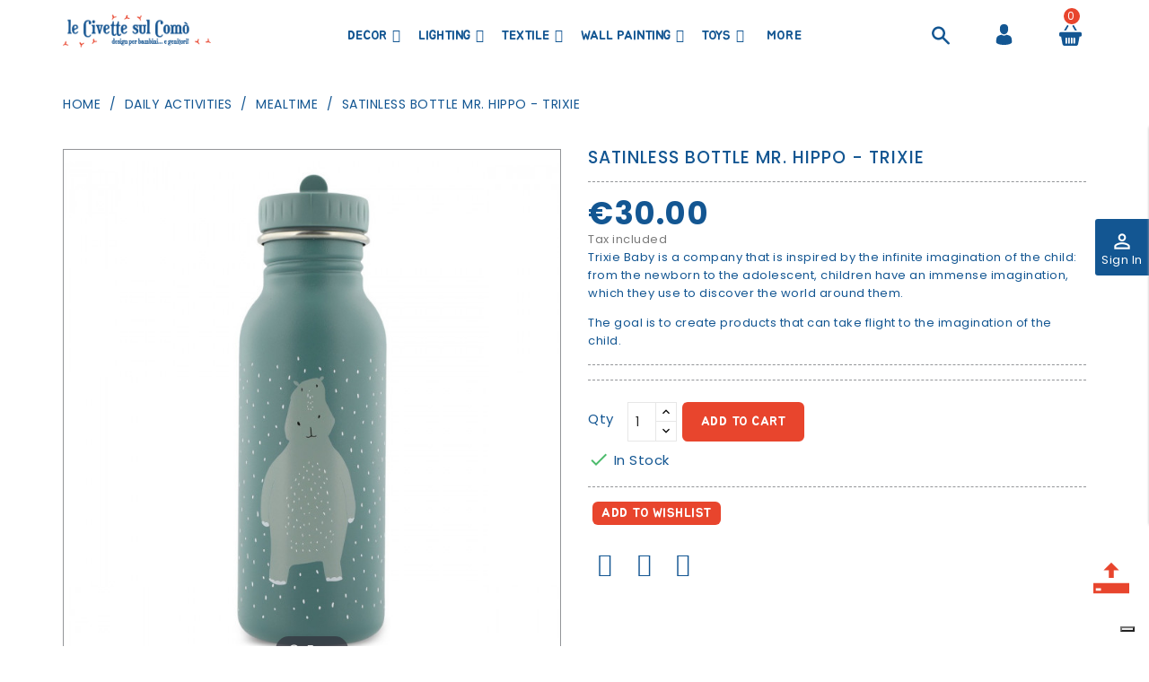

--- FILE ---
content_type: text/html; charset=utf-8
request_url: https://www.lecivettesulcomo.com/en/mealtime/6332-satinless-bottle-mr-hippo-trixie.html
body_size: 45950
content:
<!doctype html>
<html lang="en">

  <head>
    
      
  <meta charset="utf-8">


  <meta http-equiv="x-ua-compatible" content="ie=edge">



  <link rel="canonical" href="https://www.lecivettesulcomo.com/en/mealtime/6332-satinless-bottle-mr-hippo-trixie.html">

  <title>Satinless bottle Mr. Hippo - Trixie</title>
  <meta name="description" content="Trixie Baby is a company that is inspired by the infinite imagination of the child: from the newborn to the adolescent, children have an immense imagination, which they use to discover the world around them.
The goal is to create products that can take flight to the imagination of the child. ">
  <meta name="keywords" content="">
      
                  <link rel="alternate" href="https://www.lecivettesulcomo.com/it/pappa/6332-borraccia-mr-hippo-trixie.html" hreflang="it">
                  <link rel="alternate" href="https://www.lecivettesulcomo.com/en/mealtime/6332-satinless-bottle-mr-hippo-trixie.html" hreflang="en-us">
        



  <meta name="viewport" content="width=device-width, initial-scale=1">



  <link rel="icon" type="image/vnd.microsoft.icon" href="/img/favicon.ico?1572597936">
  <link rel="shortcut icon" type="image/x-icon" href="/img/favicon.ico?1572597936">
  <link href="https://fonts.googleapis.com/css?family=Poppins:300,400,500,600,700" rel="stylesheet">
	 <link href="https://fonts.googleapis.com/css?family=Jua" rel="stylesheet">



    <link rel="stylesheet" href="/modules/ps_checkout/views/css/payments.css?version=3.6.3" type="text/css" media="all">
  <link rel="stylesheet" href="https://www.lecivettesulcomo.com/themes/Woodhub/assets/cache/theme-0c9c78249.css" type="text/css" media="all">


<script type="text/javascript">
var LANG_RTL=0;
var langIso='en-us';
var baseUri='https://www.lecivettesulcomo.com/';
var WB_stickyMenu=true;
var WB_mainLayout='fullwidth';
 </script>



    <script type="text/javascript" src="https://www.lecivettesulcomo.com/themes/Woodhub/assets/cache/head-7e6fa7248.js" ></script>


  <script type="text/javascript">
        var buttonwishlist_title_add = "Add to Wishlist";
        var buttonwishlist_title_remove = "Remove from WishList";
        var enable_dropdown_defaultcart = 1;
        var enable_flycart_effect = 0;
        var enable_notification = 0;
        var height_cart_item = "135";
        var isLogged = false;
        var number_cartitem_display = 3;
        var prestashop = {"cart":{"products":[],"totals":{"total":{"type":"total","label":"Total","amount":0,"value":"\u20ac0.00"},"total_including_tax":{"type":"total","label":"Total (tax incl.)","amount":0,"value":"\u20ac0.00"},"total_excluding_tax":{"type":"total","label":"Total (tax excl.)","amount":0,"value":"\u20ac0.00"}},"subtotals":{"products":{"type":"products","label":"Subtotal","amount":0,"value":"\u20ac0.00"},"discounts":null,"shipping":{"type":"shipping","label":"Shipping","amount":0,"value":"Free"},"tax":{"type":"tax","label":"Included taxes","amount":0,"value":"\u20ac0.00"}},"products_count":0,"summary_string":"0 items","vouchers":{"allowed":1,"added":[]},"discounts":[],"minimalPurchase":0,"minimalPurchaseRequired":""},"currency":{"name":"Euro","iso_code":"EUR","iso_code_num":"978","sign":"\u20ac"},"customer":{"lastname":null,"firstname":null,"email":null,"birthday":null,"newsletter":null,"newsletter_date_add":null,"optin":null,"website":null,"company":null,"siret":null,"ape":null,"is_logged":false,"gender":{"type":null,"name":null},"addresses":[]},"language":{"name":"English (English)","iso_code":"en","locale":"en-US","language_code":"en-us","is_rtl":"0","date_format_lite":"m\/d\/Y","date_format_full":"m\/d\/Y H:i:s","id":2},"page":{"title":"","canonical":null,"meta":{"title":"Satinless bottle Mr. Hippo - Trixie","description":"Trixie Baby is a company that is inspired by the infinite imagination of the child: from the newborn to the adolescent, children have an immense imagination, which they use to discover the world around them.\nThe goal is to create products that can take flight to the imagination of the child.\u00a0","keywords":"","robots":"index"},"page_name":"product","body_classes":{"lang-en":true,"lang-rtl":false,"country-IT":true,"currency-EUR":true,"layout-full-width":true,"page-product":true,"tax-display-enabled":true,"product-id-6332":true,"product-Satinless bottle Mr. Hippo - Trixie":true,"product-id-category-54":true,"product-id-manufacturer-226":true,"product-id-supplier-0":true,"product-available-for-order":true},"admin_notifications":[]},"shop":{"name":"Le Civette sul Com\u00f2 srl","logo":"\/img\/prestashop-logo-1552324899.jpg","stores_icon":"\/img\/logo_stores.png","favicon":"\/img\/favicon.ico"},"urls":{"base_url":"https:\/\/www.lecivettesulcomo.com\/","current_url":"https:\/\/www.lecivettesulcomo.com\/en\/mealtime\/6332-satinless-bottle-mr-hippo-trixie.html","shop_domain_url":"https:\/\/www.lecivettesulcomo.com","img_ps_url":"https:\/\/www.lecivettesulcomo.com\/img\/","img_cat_url":"https:\/\/www.lecivettesulcomo.com\/img\/c\/","img_lang_url":"https:\/\/www.lecivettesulcomo.com\/img\/l\/","img_prod_url":"https:\/\/www.lecivettesulcomo.com\/img\/p\/","img_manu_url":"https:\/\/www.lecivettesulcomo.com\/img\/m\/","img_sup_url":"https:\/\/www.lecivettesulcomo.com\/img\/su\/","img_ship_url":"https:\/\/www.lecivettesulcomo.com\/img\/s\/","img_store_url":"https:\/\/www.lecivettesulcomo.com\/img\/st\/","img_col_url":"https:\/\/www.lecivettesulcomo.com\/img\/co\/","img_url":"https:\/\/www.lecivettesulcomo.com\/themes\/Woodhub\/assets\/img\/","css_url":"https:\/\/www.lecivettesulcomo.com\/themes\/Woodhub\/assets\/css\/","js_url":"https:\/\/www.lecivettesulcomo.com\/themes\/Woodhub\/assets\/js\/","pic_url":"https:\/\/www.lecivettesulcomo.com\/upload\/","pages":{"address":"https:\/\/www.lecivettesulcomo.com\/en\/address","addresses":"https:\/\/www.lecivettesulcomo.com\/en\/addresses","authentication":"https:\/\/www.lecivettesulcomo.com\/en\/login","cart":"https:\/\/www.lecivettesulcomo.com\/en\/cart","category":"https:\/\/www.lecivettesulcomo.com\/en\/index.php?controller=category","cms":"https:\/\/www.lecivettesulcomo.com\/en\/index.php?controller=cms","contact":"https:\/\/www.lecivettesulcomo.com\/en\/contact-us","discount":"https:\/\/www.lecivettesulcomo.com\/en\/discount","guest_tracking":"https:\/\/www.lecivettesulcomo.com\/en\/guest-tracking","history":"https:\/\/www.lecivettesulcomo.com\/en\/order-history","identity":"https:\/\/www.lecivettesulcomo.com\/en\/identity","index":"https:\/\/www.lecivettesulcomo.com\/en\/","my_account":"https:\/\/www.lecivettesulcomo.com\/en\/my-account","order_confirmation":"https:\/\/www.lecivettesulcomo.com\/en\/order-confirmation","order_detail":"https:\/\/www.lecivettesulcomo.com\/en\/index.php?controller=order-detail","order_follow":"https:\/\/www.lecivettesulcomo.com\/en\/order-follow","order":"https:\/\/www.lecivettesulcomo.com\/en\/order","order_return":"https:\/\/www.lecivettesulcomo.com\/en\/index.php?controller=order-return","order_slip":"https:\/\/www.lecivettesulcomo.com\/en\/credit-slip","pagenotfound":"https:\/\/www.lecivettesulcomo.com\/en\/page-not-found","password":"https:\/\/www.lecivettesulcomo.com\/en\/password-recovery","pdf_invoice":"https:\/\/www.lecivettesulcomo.com\/en\/index.php?controller=pdf-invoice","pdf_order_return":"https:\/\/www.lecivettesulcomo.com\/en\/index.php?controller=pdf-order-return","pdf_order_slip":"https:\/\/www.lecivettesulcomo.com\/en\/index.php?controller=pdf-order-slip","prices_drop":"https:\/\/www.lecivettesulcomo.com\/en\/outlet","product":"https:\/\/www.lecivettesulcomo.com\/en\/index.php?controller=product","search":"https:\/\/www.lecivettesulcomo.com\/en\/search","sitemap":"https:\/\/www.lecivettesulcomo.com\/en\/mappa-del-sito","stores":"https:\/\/www.lecivettesulcomo.com\/en\/stores","supplier":"https:\/\/www.lecivettesulcomo.com\/en\/supplier","register":"https:\/\/www.lecivettesulcomo.com\/en\/login?create_account=1","order_login":"https:\/\/www.lecivettesulcomo.com\/en\/order?login=1"},"alternative_langs":{"it":"https:\/\/www.lecivettesulcomo.com\/it\/pappa\/6332-borraccia-mr-hippo-trixie.html","en-us":"https:\/\/www.lecivettesulcomo.com\/en\/mealtime\/6332-satinless-bottle-mr-hippo-trixie.html"},"theme_assets":"\/themes\/Woodhub\/assets\/","actions":{"logout":"https:\/\/www.lecivettesulcomo.com\/en\/?mylogout="},"no_picture_image":{"bySize":{"small_default":{"url":"https:\/\/www.lecivettesulcomo.com\/img\/p\/en-default-small_default.jpg","width":98,"height":98},"cart_default":{"url":"https:\/\/www.lecivettesulcomo.com\/img\/p\/en-default-cart_default.jpg","width":125,"height":125},"home_default":{"url":"https:\/\/www.lecivettesulcomo.com\/img\/p\/en-default-home_default.jpg","width":282,"height":296},"medium_default":{"url":"https:\/\/www.lecivettesulcomo.com\/img\/p\/en-default-medium_default.jpg","width":452,"height":452},"large_default":{"url":"https:\/\/www.lecivettesulcomo.com\/img\/p\/en-default-large_default.jpg","width":700,"height":735}},"small":{"url":"https:\/\/www.lecivettesulcomo.com\/img\/p\/en-default-small_default.jpg","width":98,"height":98},"medium":{"url":"https:\/\/www.lecivettesulcomo.com\/img\/p\/en-default-home_default.jpg","width":282,"height":296},"large":{"url":"https:\/\/www.lecivettesulcomo.com\/img\/p\/en-default-large_default.jpg","width":700,"height":735},"legend":""}},"configuration":{"display_taxes_label":true,"display_prices_tax_incl":true,"is_catalog":false,"show_prices":true,"opt_in":{"partner":false},"quantity_discount":{"type":"discount","label":"Discount"},"voucher_enabled":1,"return_enabled":0},"field_required":[],"breadcrumb":{"links":[{"title":"Home","url":"https:\/\/www.lecivettesulcomo.com\/en\/"},{"title":"Daily Activities","url":"https:\/\/www.lecivettesulcomo.com\/en\/21-daily-activities"},{"title":"Mealtime","url":"https:\/\/www.lecivettesulcomo.com\/en\/54-mealtime"},{"title":"Satinless bottle Mr. Hippo - Trixie","url":"https:\/\/www.lecivettesulcomo.com\/en\/mealtime\/6332-satinless-bottle-mr-hippo-trixie.html"}],"count":4},"link":{"protocol_link":"https:\/\/","protocol_content":"https:\/\/"},"time":1769612364,"static_token":"f7250b248635ca6d5c0d2533295fc7f8","token":"2599e3fe363272241e69eef6b063f06a"};
        var ps_checkout3dsEnabled = true;
        var ps_checkoutAutoRenderDisabled = false;
        var ps_checkoutCancelUrl = "https:\/\/www.lecivettesulcomo.com\/en\/module\/ps_checkout\/cancel";
        var ps_checkoutCardBrands = ["MASTERCARD","VISA","AMEX"];
        var ps_checkoutCardFundingSourceImg = "\/modules\/ps_checkout\/views\/img\/payment-cards.png";
        var ps_checkoutCardLogos = {"AMEX":"\/modules\/ps_checkout\/views\/img\/amex.svg","CB_NATIONALE":"\/modules\/ps_checkout\/views\/img\/cb.svg","DINERS":"\/modules\/ps_checkout\/views\/img\/diners.svg","DISCOVER":"\/modules\/ps_checkout\/views\/img\/discover.svg","JCB":"\/modules\/ps_checkout\/views\/img\/jcb.svg","MAESTRO":"\/modules\/ps_checkout\/views\/img\/maestro.svg","MASTERCARD":"\/modules\/ps_checkout\/views\/img\/mastercard.svg","UNIONPAY":"\/modules\/ps_checkout\/views\/img\/unionpay.svg","VISA":"\/modules\/ps_checkout\/views\/img\/visa.svg"};
        var ps_checkoutCartProductCount = 0;
        var ps_checkoutCheckUrl = "https:\/\/www.lecivettesulcomo.com\/en\/module\/ps_checkout\/check";
        var ps_checkoutCheckoutTranslations = {"checkout.go.back.link.title":"Go back to the Checkout","checkout.go.back.label":"Checkout","checkout.card.payment":"Card payment","checkout.page.heading":"Order summary","checkout.cart.empty":"Your shopping cart is empty.","checkout.page.subheading.card":"Card","checkout.page.subheading.paypal":"PayPal","checkout.payment.by.card":"You have chosen to pay by Card.","checkout.payment.by.paypal":"You have chosen to pay by PayPal.","checkout.order.summary":"Here is a short summary of your order:","checkout.order.amount.total":"The total amount of your order comes to","checkout.order.included.tax":"(tax incl.)","checkout.order.confirm.label":"Please confirm your order by clicking &quot;I confirm my order&quot;.","paypal.hosted-fields.label.card-name":"Card holder name","paypal.hosted-fields.placeholder.card-name":"Card holder name","paypal.hosted-fields.label.card-number":"Card number","paypal.hosted-fields.placeholder.card-number":"Card number","paypal.hosted-fields.label.expiration-date":"Expiry date","paypal.hosted-fields.placeholder.expiration-date":"MM\/YY","paypal.hosted-fields.label.cvv":"CVC","paypal.hosted-fields.placeholder.cvv":"XXX","payment-method-logos.title":"100% secure payments","express-button.cart.separator":"or","express-button.checkout.express-checkout":"Express Checkout","error.paypal-sdk":"No PayPal Javascript SDK Instance","checkout.payment.others.link.label":"Other payment methods","checkout.payment.others.confirm.button.label":"I confirm my order","checkout.form.error.label":"There was an error during the payment. Please try again or contact the support.","loader-component.label.header":"Thanks for your purchase!","loader-component.label.body":"Please wait, we are processing your payment","error.paypal-sdk.contingency.cancel":"Card holder authentication canceled, please choose another payment method or try again.","error.paypal-sdk.contingency.error":"An error occurred on card holder authentication, please choose another payment method or try again.","error.paypal-sdk.contingency.failure":"Card holder authentication failed, please choose another payment method or try again.","error.paypal-sdk.contingency.unknown":"Card holder authentication cannot be checked, please choose another payment method or try again."};
        var ps_checkoutCheckoutUrl = "https:\/\/www.lecivettesulcomo.com\/en\/order";
        var ps_checkoutConfirmUrl = "https:\/\/www.lecivettesulcomo.com\/en\/order-confirmation";
        var ps_checkoutCreateUrl = "https:\/\/www.lecivettesulcomo.com\/en\/module\/ps_checkout\/create";
        var ps_checkoutCspNonce = "";
        var ps_checkoutExpressCheckoutCartEnabled = false;
        var ps_checkoutExpressCheckoutOrderEnabled = false;
        var ps_checkoutExpressCheckoutProductEnabled = false;
        var ps_checkoutExpressCheckoutSelected = false;
        var ps_checkoutExpressCheckoutUrl = "https:\/\/www.lecivettesulcomo.com\/en\/module\/ps_checkout\/ExpressCheckout";
        var ps_checkoutFundingSource = "paypal";
        var ps_checkoutFundingSourcesSorted = ["card","paypal","paylater","bancontact","eps","giropay","ideal","mybank","p24","blik"];
        var ps_checkoutHostedFieldsContingencies = "SCA_WHEN_REQUIRED";
        var ps_checkoutHostedFieldsEnabled = true;
        var ps_checkoutHostedFieldsSelected = false;
        var ps_checkoutLoaderImage = "\/modules\/ps_checkout\/views\/img\/loader.svg";
        var ps_checkoutPartnerAttributionId = "PrestaShop_Cart_PSXO_PSDownload";
        var ps_checkoutPayLaterCartPageButtonEnabled = false;
        var ps_checkoutPayLaterCategoryPageBannerEnabled = false;
        var ps_checkoutPayLaterHomePageBannerEnabled = false;
        var ps_checkoutPayLaterOrderPageBannerEnabled = false;
        var ps_checkoutPayLaterOrderPageButtonEnabled = false;
        var ps_checkoutPayLaterOrderPageMessageEnabled = false;
        var ps_checkoutPayLaterProductPageBannerEnabled = false;
        var ps_checkoutPayLaterProductPageButtonEnabled = false;
        var ps_checkoutPayLaterProductPageMessageEnabled = false;
        var ps_checkoutPayPalButtonConfiguration = null;
        var ps_checkoutPayPalOrderId = "";
        var ps_checkoutPayPalSdkConfig = {"clientId":"AXjYFXWyb4xJCErTUDiFkzL0Ulnn-bMm4fal4G-1nQXQ1ZQxp06fOuE7naKUXGkq2TZpYSiI9xXbs4eo","merchantId":"6X8EAN2SCYQDS","currency":"EUR","intent":"capture","commit":"false","vault":"false","integrationDate":"2022-14-06","dataPartnerAttributionId":"PrestaShop_Cart_PSXO_PSDownload","dataCspNonce":"","dataEnable3ds":"true","enableFunding":"mybank,paylater","components":"marks,funding-eligibility"};
        var ps_checkoutPayWithTranslations = {"card":"Pay by Card - 100% secure payments","paypal":"Pay with a PayPal account","paylater":"Pay in installments with PayPal Pay Later","bancontact":"Pay by Bancontact","eps":"Pay by EPS","giropay":"Pay by Giropay","ideal":"Pay by iDEAL","mybank":"Pay by MyBank","p24":"Pay by Przelewy24","blik":"Pay by BLIK"};
        var ps_checkoutPaymentMethodLogosTitleImg = "\/modules\/ps_checkout\/views\/img\/lock_checkout.svg";
        var ps_checkoutRenderPaymentMethodLogos = true;
        var ps_checkoutValidateUrl = "https:\/\/www.lecivettesulcomo.com\/en\/module\/ps_checkout\/validate";
        var ps_checkoutVersion = "3.6.3";
        var psemailsubscription_subscription = "https:\/\/www.lecivettesulcomo.com\/en\/module\/ps_emailsubscription\/subscription";
        var search_url = "https:\/\/www.lecivettesulcomo.com\/en\/search";
        var show_popup = 1;
        var type_dropdown_defaultcart = "dropdown";
        var type_flycart_effect = "";
        var width_cart_item = "265";
        var wishlist_add = "The product was successfully added to your wishlist";
        var wishlist_cancel_txt = "Cancel";
        var wishlist_confirm_del_txt = "Delete selected item?";
        var wishlist_del_default_txt = "Cannot delete default wishlist";
        var wishlist_email_txt = "Email";
        var wishlist_loggin_required = "You must be logged in to manage your wishlist";
        var wishlist_ok_txt = "Ok";
        var wishlist_quantity_required = "You must enter a quantity";
        var wishlist_remove = "The product was successfully removed from your wishlist";
        var wishlist_reset_txt = "Reset";
        var wishlist_send_txt = "Send";
        var wishlist_send_wishlist_txt = "Send wishlist";
        var wishlist_url = "https:\/\/www.lecivettesulcomo.com\/en\/module\/wbfeature\/mywishlist";
        var wishlist_viewwishlist = "View your wishlist";
        var xprt_base_dir = "https:\/\/www.lecivettesulcomo.com\/";
      </script>


<script id="mcjs">!function(c,h,i,m,p){m=c.createElement(h),p=c.getElementsByTagName(h)[0],m.async=1,m.src=i,p.parentNode.insertBefore(m,p)}(document,"script","https://chimpstatic.com/mcjs-connected/js/users/d84c61cdfe6b66d088f0a731b/fd4f3f81c679fb8f0fbeac78c.js");</script>


  
<!-- Magic Zoom Plus Prestashop module version v5.10.3 [v1.6.94:v5.3.7] -->
<script type="text/javascript">window["mgctlbx$Pltm"] = "Prestashop";</script>
<link type="text/css" href="/modules/magiczoomplus/views/css/magiczoomplus.css" rel="stylesheet" media="screen" />
<link type="text/css" href="/modules/magiczoomplus/views/css/magiczoomplus.module.css" rel="stylesheet" media="screen" />
<script type="text/javascript" src="/modules/magiczoomplus/views/js/magiczoomplus.js"></script>
<script type="text/javascript" src="/modules/magiczoomplus/views/js/magictoolbox.utils.js"></script>
<script type="text/javascript">
	var mzOptions = {
		'zoomWidth':'auto',
		'zoomHeight':'auto',
		'zoomPosition':'right',
		'zoomDistance':15,
		'selectorTrigger':'click',
		'transitionEffect':true,
		'lazyZoom':false,
		'rightClick':false,
		'cssClass':'',
		'zoomMode':'zoom',
		'zoomOn':'hover',
		'upscale':true,
		'smoothing':true,
		'variableZoom':false,
		'zoomCaption':'off',
		'expand':'window',
		'expandZoomMode':'zoom',
		'expandZoomOn':'click',
		'expandCaption':true,
		'closeOnClickOutside':true,
		'hint':'once',
		'textHoverZoomHint':'Hover to zoom',
		'textClickZoomHint':'Click to zoom',
		'textExpandHint':'Zoom',
		'textBtnClose':'Close',
		'textBtnNext':'Next',
		'textBtnPrev':'Previous'
	}
</script>
<script type="text/javascript">
	var mzMobileOptions = {
		'zoomMode':'off',
		'textHoverZoomHint':'Touch to zoom',
		'textClickZoomHint':'Double tap or pinch to zoom',
		'textExpandHint':'Tap to expand'
	}
</script>

<script type="text/javascript">
    var isPrestaShop15x = true;
    var isPrestaShop1541 = true;
    var isPrestaShop156x = true;
    var isPrestaShop16x = true;
    var isPrestaShop17x = true;
    var mEvent = 'click';
    var originalLayout = true;
    var m360AsPrimaryImage = true && (typeof(window['Magic360']) != 'undefined');
    var useMagicScroll = false;
    var scrollItems = 3;
    var isProductMagicZoomReady = false;
    var allowHighlightActiveSelectorOnUpdate = true;
    mzOptions['onZoomReady'] = function(id) {
        //console.log('MagicZoomPlus onZoomReady: ', id);
        if (id == 'MagicZoomPlusImageMainImage') {
            isProductMagicZoomReady = true;
        }
    }
    mzOptions['onUpdate'] = function(id, oldA, newA) {
        //console.log('MagicZoomPlus onUpdate: ', id);
        if (allowHighlightActiveSelectorOnUpdate) {
            mtHighlightActiveSelector(newA);
        }
        allowHighlightActiveSelectorOnUpdate = true;
    }


</script>
<script type="text/javascript" src="/modules/magiczoomplus/views/js/product17.js"></script>

<script type="text/javascript" src="/modules/magiczoomplus/views/js/switch.js"></script>
<!--Module: ets_socicallogin -->
<script type="text/javascript">
    var ets_solo_callbackUrl = 'https://www.lecivettesulcomo.com/en/module/ets_sociallogin/oauth';
</script>
<!--/Module: ets_socicallogin--><script type="text/javascript" src="//cdn.iubenda.com/cs/tcf/stub.js"></script><script type="text/javascript">
var _iub = _iub || [];
_iub.csConfiguration = {"lang":"it","siteId":1719697,"enableCMP":true,"googleAdsPreferenceManagement":true,"cookiePolicyId":97672934, "banner":{ "acceptButtonDisplay":true,"customizeButtonDisplay":true,"position":"float-top-center","acceptButtonColor":"#0073CE","acceptButtonCaptionColor":"white","customizeButtonColor":"#DADADA","customizeButtonCaptionColor":"#4D4D4D","textColor":"black","backgroundColor":"white" }};
</script><script type="text/javascript" src="//cdn.iubenda.com/cs/iubenda_cs.js" charset="UTF-8" async></script>
			<script type='text/javascript'>
				var iCallback = function(){};

				if('callback' in _iub.csConfiguration) {
					if('onConsentGiven' in _iub.csConfiguration.callback) iCallback = _iub.csConfiguration.callback.onConsentGiven;

					_iub.csConfiguration.callback.onConsentGiven = function() {
						iCallback();

						jQuery('noscript._no_script_iub').each(function (a, b) { var el = jQuery(b); el.after(el.html()); });
					};
				};
			</script><script data-keepinline>
    var tagManagerId = 'GTM-W7JXWM6';
    var optimizeId = '';
    var gtmTrackingFeatures = {"gua":{"trackingId":"UA-150944260-1","cookieDomain":"auto","sendLimit":10,"siteSpeedSampleRate":90,"anonymizeIp":1,"userIdFeature":1,"linkAttribution":1,"remarketingFeature":0,"merchantPrefix":"","merchantSuffix":"","merchantVariant":"","businessDataFeature":0,"businessDataPrefix":"","businessDataVariant":"","crossDomainList":false,"allowLinker":true,"clientId":0,"dimensions":{"ecommProdId":1,"ecommPageType":2,"ecommTotalValue":3,"ecommCategory":4,"dynxItemId":5,"dynxItemId2":6,"dynxPageType":7,"dynxTotalValue":8}},"googleAds":{"trackingId":0,"conversionLabel":""},"bing":{"trackingId":""},"facebook":{"trackingId":"1532145726974712","catalogPrefix":"","catalogSuffix":"","catalogVariant":""},"twitter":{"trackingId":""},"goals":{"signUp":1,"socialAction":0,"coupon":0},"common":{"eventValues":{"signUpGoal":1,"socialAction":0,"coupon":0},"cartAjax":1,"productsPerPage":24,"userId":null,"currencyCode":"EUR","langCode":"en","countryCode":"IT","maxLapse":10,"signUpTypes":["new customer","guest customer"],"isNewSignUp":false,"isGuest":0,"idShop":1,"token":"7e31bf2375b867350951c8badacc105f"}};
    var checkDoNotTrack = 0;
    var disableInternalTracking = 0;
    var dataLayer = window.dataLayer || [];
    var dimensions = new Object();
    var initDataLayer = new Object();
    var gaCreate = new Object();
    var doNotTrack = (
        window.doNotTrack == "1" ||
        navigator.doNotTrack == "yes" ||
        navigator.doNotTrack == "1" ||
        navigator.msDoNotTrack == "1"
    );

    if (typeof gtmTrackingFeatures === 'object' && !disableInternalTracking) {
        if (gtmTrackingFeatures.gua.trackingId) {
            initDataLayer.gua = {
                'trackingId': gtmTrackingFeatures.gua.trackingId,
                'cookieDomain': gtmTrackingFeatures.gua.cookieDomain,
                'allowLinker':  gtmTrackingFeatures.gua.allowLinker,
                'siteSpeedSampleRate': gtmTrackingFeatures.gua.siteSpeedSampleRate,
                'anonymizeIp': gtmTrackingFeatures.gua.anonymizeIp,
                'linkAttribution': gtmTrackingFeatures.gua.linkAttribution
            };

            if (gtmTrackingFeatures.gua.remarketingFeature) {
                // assign index dimensions
                dimensions.ecommProdId = gtmTrackingFeatures.gua.dimensions.ecommProdId;
                dimensions.ecommPageType = gtmTrackingFeatures.gua.dimensions.ecommPageType;
                dimensions.ecommTotalValue = gtmTrackingFeatures.gua.dimensions.ecommTotalValue;
                dimensions.ecommCategory = gtmTrackingFeatures.gua.dimensions.ecommCategory;
            }

            if (gtmTrackingFeatures.gua.businessDataFeature) {
                // assign index dimensions
                dimensions.dynxItemId = gtmTrackingFeatures.gua.dimensions.dynxItemId;
                dimensions.dynxItemId2 = gtmTrackingFeatures.gua.dimensions.dynxItemId2;
                dimensions.dynxPageType = gtmTrackingFeatures.gua.dimensions.dynxPageType;
                dimensions.dynxTotalValue = gtmTrackingFeatures.gua.dimensions.dynxTotalValue;
            }

            // assign index dimensions to data layer
            initDataLayer.gua.dimensions = dimensions;

            if (gtmTrackingFeatures.gua.userIdFeature) {
                initDataLayer.gua.userId = gtmTrackingFeatures.common.userId;
            }

            if (gtmTrackingFeatures.gua.crossDomainList) {
                initDataLayer.gua.crossDomainList = gtmTrackingFeatures.gua.crossDomainList;
            }

            // prepare gaCreate with same configuration than GTM
            gaCreate = {
                'trackingId': gtmTrackingFeatures.gua.trackingId,
                'allowLinker': true,
                'cookieDomain': gtmTrackingFeatures.gua.cookieDomain
            };
        }

        if (gtmTrackingFeatures.googleAds.trackingId) {
            initDataLayer.googleAds = {
                'conversionId' : gtmTrackingFeatures.googleAds.trackingId,
                'conversionLabel' : gtmTrackingFeatures.googleAds.conversionLabel
            };
        }

        if (gtmTrackingFeatures.bing.trackingId) {
            initDataLayer.bing = {
                'trackingId': gtmTrackingFeatures.bing.trackingId
            };
        }

        if (gtmTrackingFeatures.facebook.trackingId) {
            initDataLayer.facebook = {
                'trackingId': gtmTrackingFeatures.facebook.trackingId
            };
        }

        if (gtmTrackingFeatures.twitter.trackingId) {
            initDataLayer.twitter = {
                'trackingId': gtmTrackingFeatures.twitter.trackingId
            };
        }

        // init common values
        initDataLayer.common = {
            'currency' : gtmTrackingFeatures.common.currencyCode,
            'langCode' : gtmTrackingFeatures.common.langCode,
            'countryCode' : gtmTrackingFeatures.common.countryCode,
            'referrer' : document.referrer,
            'userAgent' : navigator.userAgent,
            'navigatorLang' : navigator.language,
            'doNotTrack' : (checkDoNotTrack && doNotTrack)
        };

        dataLayer.push(initDataLayer);
    }
</script>
<!-- Init Tag Manager script -->
<script data-keepinline>
    if (!disableInternalTracking) {
        
        (function (w, d, s, l, i) {
            w[l] = w[l] || [];
            w[l].push({'gtm.start': new Date().getTime(), event: 'gtm.js'});
            var f = d.getElementsByTagName(s)[0];
            var j = d.createElement(s), dl = l !== 'dataLayer' ? '&l=' + l : '';
            j.async = true;
            j.src = 'https://www.googletagmanager.com/gtm.js?id=' + i + dl;
            f.parentNode.insertBefore(j, f);
        })(window, document, 'script', 'dataLayer', tagManagerId);
        
    }
</script>


    
  <meta property="og:type" content="product">
  <meta property="og:url" content="https://www.lecivettesulcomo.com/en/mealtime/6332-satinless-bottle-mr-hippo-trixie.html">
  <meta property="og:title" content="Satinless bottle Mr. Hippo - Trixie">
  <meta property="og:site_name" content="Le Civette sul Comò srl">
  <meta property="og:description" content="Trixie Baby is a company that is inspired by the infinite imagination of the child: from the newborn to the adolescent, children have an immense imagination, which they use to discover the world around them.
The goal is to create products that can take flight to the imagination of the child. ">
  <meta property="og:image" content="https://www.lecivettesulcomo.com/38337-large_default/satinless-bottle-mr-hippo-trixie.jpg">
  <meta property="product:pretax_price:amount" content="24.590164">
  <meta property="product:pretax_price:currency" content="EUR">
  <meta property="product:price:amount" content="30">
  <meta property="product:price:currency" content="EUR">
    <meta property="product:weight:value" content="1.000000">
  <meta property="product:weight:units" content="kg">
  
  </head>


<!--div id="page-preloader" class="visible">
    <div class="preloader">
      <div id="loading-center-absolute">
            <div class="object" id="object_one"></div>
      </div>
    </div>
  </div-->
  <body id="product" class="lang-en country-it currency-eur layout-full-width page-product tax-display-enabled product-id-6332 product-satinless-bottle-mr-hippo-trixie product-id-category-54 product-id-manufacturer-226 product-id-supplier-0 product-available-for-order fullwidth">

    
      
    

    <main>
      
              

      <header id="header">
        
          

  <nav class="header-nav">
   
        <div class="hidden-sm-down">

          <div class="col-xl-12 top-banner">
            
          </div>
               </div>
              
  </nav>
 

  <div class="header-top">
    <div class="container">
       <div class="row">
        <div id="menu-icon" class="float-xs-left hidden-lg-up">
                    <div class="navbar-header">
                        <button type="button" class="btn-navbar navbar-toggle" data-toggle="collapse" onclick="openNav()">
                                                    <div class="ico-menu">
                            <div class="bar"></div>
                            <div class="bar"></div>
                            <div class="bar"></div>
                         </div>
                                                  </button>
                    </div>
                <div id="mySidenav" class="sidenav hidden-lg-up">
                  <div class="close-nav">
                    <span class="categories">Category</span>
                    <a href="javascript:void(0)" class="closebtn" onclick="closeNav()"><i class="fa fa-close"></i></a>
                  </div>
                  <div id="mobile_top_menu_wrapper" class="row hidden-lg-up">
                    <div class="js-top-menu mobile" id="_mobile_top_menu"></div>
                  </div>
                </div>

            </div>
        <div class="col-xl-2 col-lg-2 col-md-2 col-sm-3 col-xs-4" id="_desktop_logo">
                            <a href="https://www.lecivettesulcomo.com/">
                  <img class="logo img-responsive" src="/img/prestashop-logo-1552324899.jpg" alt="Le Civette sul Comò srl">
                </a>
                    </div>
        <div class="col-xl-10 col-lg-10 col-md-10 position-static">
         
                   <!-- Module Megamenu-->
<div id="_desktop_top_menu" class="col-xs-12 col-xl-10 col-lg-8 col-md-8 container_wb_megamenu">
<div class="wb-menu-vertical clearfix">
	<div class="menu-vertical">
	<a href="javascript:void(0);" class="close-menu-content"><span><i class="fa fa-times" aria-hidden="true"></i></span></a>
	<ul class="menu-content">
									<li class="wbCart level-1 parent "><a href="https://www.lecivettesulcomo.com/en/16-decor" class=""><span>Decor</span></a><span class="icon-drop-mobile"></span><ul class="menu-dropdown cat-drop-menu "><li class="wbCart level-2 parent "><a href="https://www.lecivettesulcomo.com/en/25-furniture" class=""><span>Furniture </span></a><span class="icon-drop-mobile"></span><ul class="menu-dropdown cat-drop-menu "><li class="wbCart level-3 "><a href="https://www.lecivettesulcomo.com/en/32-dressers-and-changing-tables" class=""><span>Dressers and changing tables</span></a></li><li class="wbCart level-3 "><a href="https://www.lecivettesulcomo.com/en/33-bookcases-shelves-and-wardrobes" class=""><span>Bookcases, Shelves and Wardrobes</span></a></li><li class="wbCart level-3 "><a href="https://www.lecivettesulcomo.com/en/34-bedside-tables" class=""><span>Bedside Tables</span></a></li><li class="wbCart level-3 "><a href="https://www.lecivettesulcomo.com/en/35-tables-and-desks" class=""><span>Tables and Desks</span></a></li><li class="wbCart level-3 "><a href="https://www.lecivettesulcomo.com/en/36-chairs-and-poufs" class=""><span>Chairs and poufs</span></a></li><li class="wbCart level-3 "><a href="https://www.lecivettesulcomo.com/en/37-storage-and-boxes" class=""><span>Storage and Boxes</span></a></li></ul></li><li class="wbCart level-2 parent "><a href="https://www.lecivettesulcomo.com/en/24-beds" class=""><span>Beds</span></a><span class="icon-drop-mobile"></span><ul class="menu-dropdown cat-drop-menu "><li class="wbCart level-3 "><a href="https://www.lecivettesulcomo.com/en/27-single-beds" class=""><span>Single Beds</span></a></li><li class="wbCart level-3 "><a href="https://www.lecivettesulcomo.com/en/28-loft-beds" class=""><span>Loft Beds</span></a></li><li class="wbCart level-3 "><a href="https://www.lecivettesulcomo.com/en/29-bunk-beds" class=""><span>Bunk Beds</span></a></li><li class="wbCart level-3 "><a href="https://www.lecivettesulcomo.com/en/30-cradle-and-cribs" class=""><span>Cradle and Cribs</span></a></li><li class="wbCart level-3 "><a href="https://www.lecivettesulcomo.com/en/31-mattresses" class=""><span>Mattresses</span></a></li></ul></li></ul></li>
												<li class="wbCart level-1 parent "><a href="https://www.lecivettesulcomo.com/en/17-lighting" class=""><span>Lighting</span></a><span class="icon-drop-mobile"></span><ul class="menu-dropdown cat-drop-menu "><li class="wbCart level-2 "><a href="https://www.lecivettesulcomo.com/en/40-pendant-light" class=""><span>Pendant Light</span></a></li><li class="wbCart level-2 "><a href="https://www.lecivettesulcomo.com/en/41-wall-light" class=""><span>Wall Light</span></a></li><li class="wbCart level-2 "><a href="https://www.lecivettesulcomo.com/en/42-table-lamps" class=""><span>Table Lamps</span></a></li><li class="wbCart level-2 "><a href="https://www.lecivettesulcomo.com/en/43-floor-lamps" class=""><span>Floor Lamps</span></a></li><li class="wbCart level-2 "><a href="https://www.lecivettesulcomo.com/en/86-night-lamps" class=""><span>Night lamps</span></a></li><li class="wbCart level-2 "><a href="https://www.lecivettesulcomo.com/en/44-illumination" class=""><span>Illumination</span></a></li></ul></li>
												<li class="wbCart level-1 parent "><a href="https://www.lecivettesulcomo.com/en/18-textile" class=""><span>Textile</span></a><span class="icon-drop-mobile"></span><ul class="menu-dropdown cat-drop-menu "><li class="wbCart level-2 "><a href="https://www.lecivettesulcomo.com/en/45-pillows" class=""><span>Pillows</span></a></li><li class="wbCart level-2 "><a href="https://www.lecivettesulcomo.com/en/46-fabrics" class=""><span>Fabrics</span></a></li><li class="wbCart level-2 "><a href="https://www.lecivettesulcomo.com/en/47-curtains" class=""><span>Curtains</span></a></li><li class="wbCart level-2 "><a href="https://www.lecivettesulcomo.com/en/48-carpets" class=""><span>Carpets</span></a></li></ul></li>
												<li class="wbCart level-1 parent "><a href="https://www.lecivettesulcomo.com/en/19-wall-painting" class=""><span>Wall Painting</span></a><span class="icon-drop-mobile"></span><ul class="menu-dropdown cat-drop-menu "><li class="wbCart level-2 "><a href="https://www.lecivettesulcomo.com/en/49-wallpaper" class=""><span>Wallpaper</span></a></li><li class="wbCart level-2 "><a href="https://www.lecivettesulcomo.com/en/50-stickers-and-washi-tape" class=""><span>Stickers and washi tape</span></a></li><li class="wbCart level-2 "><a href="https://www.lecivettesulcomo.com/en/51-pictures-and-poster" class=""><span>Pictures and poster</span></a></li><li class="wbCart level-2 "><a href="https://www.lecivettesulcomo.com/en/52-magnetic-blackboard-and-magnetic-paper" class=""><span>Magnetic Blackboard and Magnetic Paper</span></a></li><li class="wbCart level-2 "><a href="https://www.lecivettesulcomo.com/en/53-wall-paint" class=""><span>Wall Paint</span></a></li><li class="wbCart level-2 "><a href="https://www.lecivettesulcomo.com/en/82-coat-hanger-and-mirrors" class=""><span>Coat hanger and Mirrors</span></a></li></ul></li>
												<li class="level-1  parent">
					
					<a href="https://www.lecivettesulcomo.com/en/20-toys" class=""
					>
										<span>
						Toys
											</span>
										</a>
					<span class="icon-drop-mobile"></span>
											<div class="wb-sub-menu menu-dropdown col-xs-12  ">
															<div class="wb-menu-row row ">
																														<div class="wb-menu-col col-xs-12 col-sm-12  CAT">
																									<ul class="ul-column ">
																											<li class="menu-item  item-line ">
																															<a href="https://www.lecivettesulcomo.com/en/22-books">Books</a>
																													</li>
																										</ul>
																							</div>
																											</div>
													</div>
									</li>
												<li class="wbCart level-1 parent "><a href="https://www.lecivettesulcomo.com/en/21-daily-activities" class=""><span>Daily Activities</span></a><span class="icon-drop-mobile"></span><ul class="menu-dropdown cat-drop-menu "><li class="wbCart level-2 parent "><a href="https://www.lecivettesulcomo.com/en/54-mealtime" class=""><span>Mealtime</span></a><span class="icon-drop-mobile"></span><ul class="menu-dropdown cat-drop-menu "><li class="wbCart level-3 "><a href="https://www.lecivettesulcomo.com/en/59-at-meat" class=""><span>At meat</span></a></li><li class="wbCart level-3 "><a href="https://www.lecivettesulcomo.com/en/60-bibs-and-little-aprons" class=""><span>Bibs and Little aprons</span></a></li><li class="wbCart level-3 "><a href="https://www.lecivettesulcomo.com/en/61-highchairs" class=""><span>Highchairs</span></a></li><li class="wbCart level-3 "><a href="https://www.lecivettesulcomo.com/en/62-cool-bags-and-airtight-container" class=""><span>Cool Bags and Airtight Container</span></a></li></ul></li><li class="wbCart level-2 "><a href="https://www.lecivettesulcomo.com/en/55-school" class=""><span>School</span></a></li><li class="wbCart level-2 parent "><a href="https://www.lecivettesulcomo.com/en/56-bedtime" class=""><span>Bedtime</span></a><span class="icon-drop-mobile"></span><ul class="menu-dropdown cat-drop-menu "><li class="wbCart level-3 "><a href="https://www.lecivettesulcomo.com/en/63-sheets-and-duvet-covers" class=""><span>Sheets and duvet covers</span></a></li><li class="wbCart level-3 "><a href="https://www.lecivettesulcomo.com/en/64-little-blankets" class=""><span>Little Blankets</span></a></li><li class="wbCart level-3 "><a href="https://www.lecivettesulcomo.com/en/90-baby-bumpers" class=""><span>Bumpers</span></a></li><li class="wbCart level-3 "><a href="https://www.lecivettesulcomo.com/en/91-sleeping-bags" class=""><span>Sleeping bags</span></a></li></ul></li><li class="wbCart level-2 parent "><a href="https://www.lecivettesulcomo.com/en/57-bath" class=""><span>Bath</span></a><span class="icon-drop-mobile"></span><ul class="menu-dropdown cat-drop-menu "><li class="wbCart level-3 "><a href="https://www.lecivettesulcomo.com/en/65-bath-products" class=""><span>Bath products</span></a></li><li class="wbCart level-3 "><a href="https://www.lecivettesulcomo.com/en/66-towels-and-bathrobe" class=""><span>Towels and Bathrobe</span></a></li></ul></li><li class="wbCart level-2 parent "><a href="https://www.lecivettesulcomo.com/en/58-stroll" class=""><span>Stroll</span></a><span class="icon-drop-mobile"></span><ul class="menu-dropdown cat-drop-menu "><li class="wbCart level-3 "><a href="https://www.lecivettesulcomo.com/en/87-suitcases-and-beauty-cases" class=""><span>Suitcases and beauty cases</span></a></li><li class="wbCart level-3 "><a href="https://www.lecivettesulcomo.com/en/88-stroller-bags" class=""><span>Stroller bags</span></a></li><li class="wbCart level-3 "><a href="https://www.lecivettesulcomo.com/en/89-backpacks-and-handbags" class=""><span>Backpacks and handbags</span></a></li></ul></li></ul></li>
												<li class="wbCart level-1 parent "><a href="https://www.lecivettesulcomo.com/en/23-parties-and-events" class=""><span>Parties and Events</span></a><span class="icon-drop-mobile"></span><ul class="menu-dropdown cat-drop-menu "><li class="wbCart level-2 "><a href="https://www.lecivettesulcomo.com/en/96-christmas" class=""><span>Christmas</span></a></li></ul></li>
												<li class="level-1 ">
					
					<a href="https://www.lecivettesulcomo.com/en/97-outdoor" class=""
					>
										<span>
						Outdoor
											</span>
										</a>
					<span class="icon-drop-mobile"></span>
									</li>
												<li class="level-1 ">
					
					<a href="https://www.lecivettesulcomo.com/en/98-grown-up" class=""
					>
										<span>
						Grown up
											</span>
										</a>
					<span class="icon-drop-mobile"></span>
									</li>
						</ul>
	</div>
	<!-- <script type="text/javascript">
		text_more = "More";
		vnumLiItem = $("#wb-menu-vertical .menu-content li.level-1").length;
		nIpadHorizontal = 6;
		nIpadVertical = 5;
		function getHtmlHide(nIpad,vnumLiItem) 
			 {
				var htmlLiHide="";
				if($("#more_megamenu").length==0)
					for(var i=(nIpad+1);i<=vnumLiItem;i++)
						htmlLiHide+='<li>'+$('#wb-menu-vertical ul.menu-content li.level-1:nth-child('+i+')').html()+'</li>';
				return htmlLiHide;
			}

		htmlLiH = getHtmlHide(nIpadHorizontal,vnumLiItem);
		htmlLiV = getHtmlHide(nIpadVertical,vnumLiItem);
		htmlMenu=$("#wb-menu-vertical").html();
		
		$(window).load(function(){
		addMoreResponsive(nIpadHorizontal,nIpadVertical,htmlLiH,htmlLiV,htmlMenu);
		});
		$(window).resize(function(){
		addMoreResponsive(nIpadHorizontal,nIpadVertical,htmlLiH,htmlLiV,htmlMenu);
		});
	</script> -->
</div>
</div>
<!-- /Module Megamenu --> <div class="option-main">
<div id="_desktop_cart" class="d-inline-block">
  <div class="blockcart cart-preview inactive" data-refresh-url="//www.lecivettesulcomo.com/en/module/ps_shoppingcart/ajax">
    <div class="header">
              <div class="hcart"><svg width="25px" height="25px"> <use xlink:href="#hcart"></use></svg></div>
          <div class="shop-c text-xs-left d-inline-block">
            <span class="cart-count">my cart</span>
            <div class="cart-tot">
              <span class="cart-products-count cart-c">0</span>
              <span class="carti">items</span>
              <span class="cart-s">€0.00</span>
            </div>
        </div>
          </div>
  </div>
</div>
</div>


<div id="_desktop_user_info" class="setting dropdown js-dropdown d-inline-block">
 <div class="user-info" data-toggle="dropdown" aria-expanded="false">
 
        <a class="">
          <div class="usr"><svg width="23px" height="25px"> <use xlink:href="#huser"></use></svg><span class="hidden-md-down">my account <i class="fa fa-angle-down"></i></span></div>
        </a>
</div>
    
    <ul class="dropdown-menu dropdown-menu-left user-down" style="display: none;">
          <a
        href="https://www.lecivettesulcomo.com/en/my-account"
        title="Log in to your customer account"
        rel="nofollow"
      >
        <i class="fa fa-lock"></i>
        <span class="">Sign In</span>
      </a>
    

</ul>
</div><div id="_desktop_language_selector" class="d-inline-block">
  <div class="language-selector-wrapper">
      <div class="language-selector dropdown js-dropdown">
      
      <button data-toggle="dropdown" class="hidden-sm-down btn-unstyle" aria-haspopup="true" aria-expanded="false" aria-label="Language dropdown">
        <div class="lan"><svg width="16px" height="16px"><use xlink:href="#hlan"></use></svg></div>
        <span class="expand-more">English <i class="fa fa-angle-down"></i></span>
        
      </button>
      <ul class="dropdown-menu hidden-sm-down" aria-labelledby="language-selector-label">
                  <li >
            <a href="https://www.lecivettesulcomo.com/it/pappa/6332-borraccia-mr-hippo-trixie.html" class="dropdown-item"><img class="lang-flag" src="https://www.lecivettesulcomo.com/img/l/1.jpg"/> Italiano</a>
          </li>
                  <li  class="current" >
            <a href="https://www.lecivettesulcomo.com/en/mealtime/6332-satinless-bottle-mr-hippo-trixie.html" class="dropdown-item"><img class="lang-flag" src="https://www.lecivettesulcomo.com/img/l/2.jpg"/> English</a>
          </li>
              </ul>
      <select class="link hidden-md-up" aria-labelledby="language-selector-label">
                  <option value="https://www.lecivettesulcomo.com/it/pappa/6332-borraccia-mr-hippo-trixie.html">Italiano</option>
                  <option value="https://www.lecivettesulcomo.com/en/mealtime/6332-satinless-bottle-mr-hippo-trixie.html" selected="selected">English</option>
              </select>
      <i class="fa fa-angle-down hidden-md-up caret-d"></i>
    </div>
  </div>
</div>
<!-- Block search module TOP -->
<div class="float-xs-right d-inline-block s-c-s">
<div class="desktop-search d-inline-block">
<div class="d-search">
	<button id="search_toggle" class="search-toggle" data-toggle="collapse" onclick="openSearch()">
           <svg width="20px" height="21px">
                    <use xlink:href="#hsearch" />
           </svg>
	</button>
</div>
<div class="wbSearch" id="search_toggle_desc">
	<div id="search_block_top">
		<form id="searchbox" method="get" action="https://www.lecivettesulcomo.com/en/search">
		   
			<input type="hidden" name="controller" value="search">
			
			<input type="hidden" name="orderby" value="position" />
			<input type="hidden" name="orderway" value="desc" />
			<select id="search_category" name="search_category" class="form-control float-xs-left text-capitalize">
				<option value="all">All Categories</option>
				<option value="2">Home</option><option value="16">--Decor</option><option value="25">----Furniture </option><option value="32">------Dressers and changing tables</option><option value="33">------Bookcases, Shelves and Wardrobes</option><option value="34">------Bedside Tables</option><option value="35">------Tables and Desks</option><option value="36">------Chairs and poufs</option><option value="37">------Storage and Boxes</option><option value="24">----Beds</option><option value="27">------Single Beds</option><option value="28">------Loft Beds</option><option value="29">------Bunk Beds</option><option value="30">------Cradle and Cribs</option><option value="31">------Mattresses</option><option value="17">--Lighting</option><option value="40">----Pendant Light</option><option value="41">----Wall Light</option><option value="42">----Table Lamps</option><option value="43">----Floor Lamps</option><option value="86">----Night lamps</option><option value="44">----Illumination</option><option value="18">--Textile</option><option value="45">----Pillows</option><option value="46">----Fabrics</option><option value="47">----Curtains</option><option value="48">----Carpets</option><option value="19">--Wall Painting</option><option value="49">----Wallpaper</option><option value="50">----Stickers and washi tape</option><option value="51">----Pictures and poster</option><option value="52">----Magnetic Blackboard and Magnetic Paper</option><option value="53">----Wall Paint</option><option value="82">----Coat hanger and Mirrors</option><option value="20">--Toys</option><option value="21">--Daily Activities</option><option value="54">----Mealtime</option><option value="59">------At meat</option><option value="60">------Bibs and Little aprons</option><option value="61">------Highchairs</option><option value="62">------Cool Bags and Airtight Container</option><option value="55">----School</option><option value="56">----Bedtime</option><option value="63">------Sheets and duvet covers</option><option value="64">------Little Blankets</option><option value="90">------Bumpers</option><option value="91">------Sleeping bags</option><option value="57">----Bath</option><option value="65">------Bath products</option><option value="66">------Towels and Bathrobe</option><option value="58">----Stroll</option><option value="87">------Suitcases and beauty cases</option><option value="88">------Stroller bags</option><option value="89">------Backpacks and handbags</option><option value="22">--Books</option><option value="23">--Parties and Events</option><option value="96">----Christmas</option><option value="97">--Outdoor</option><option value="98">--Grown up</option>
			</select>
			<input class="search_query form-control float-xs-left text-capitalize" type="text" id="search_query_top" name="s" placeholder="Search entire store..." value="" />
			
			<div id="wb_url_ajax_search" style="display:none">
			<input type="hidden" value="https://www.lecivettesulcomo.com/modules/wbblocksearch/controller_ajax_search.php" class="url_ajax" />
			</div>
			<button type="submit" name="submit_search" class="btn btn-default button-search">
				<span class="f1 text-capitalize">Search</span>
			</button>
		</form>
		<a href="javascript:void(0)" class="closebtn float-xs-right close-nav" onclick="closeSearch()"><i class="fa fa-close"></i></a>
	</div>
</div>
</div>
<script type="text/javascript">
var limit_character = "<p class='limit'>Number of characters at least are 3</p>";
var close_text = "close";
</script>
<!-- /Block search module TOP -->
<div class="ets_solo_social_wrapper hover slw_and_alw slw pos_right mobile">
                <div class="ets_solo_slide_widget">
            <span class="ets_solo_title">
                            <i class="material-icons">perm_identity</i>
            <br/>
            Sign In</span>
        </div>
        <style type="text/css">
            
            .ets_solo_slide_widget:not(.active){
                background-color:#2fb5d2;
                color:#ffffff;
            }
            
            .ets_solo_slide_widget:not(.active):hover{
                background-color:#2592a9;
            }
        </style>
                        <span class="ets_solo_account_close button" title="">
                <span class="text_close">Close</span>
            </span>
            <span class="ets_solo_account_close overlay">

            </span>
            <div class="ets_solo_wrapper_content slw_and_alw slw">

                                <h3 class="ets_solo_social_title">
                Accedi con un account social
            </h3>
                    
                <ul class="ets_solo_social">
                                                                                                    <li class="ets_solo_social_item item_type_custom facebook active "
                         data-auth="Facebook">

                        <span class="ets_solo_social_btn medium rounded custom">

                                                                                
                                <i title="Facebook"
                                   class="">

                                                                            <svg width="40" height="40" viewBox="0 0 1792 1792" xmlns="http://www.w3.org/2000/svg"><path d="M1343 12v264h-157q-86 0-116 36t-30 108v189h293l-39 296h-254v759h-306v-759h-255v-296h255v-218q0-186 104-288.5t277-102.5q147 0 228 12z"/></svg>
                                                                    </i>
                                                                                                                                                                                                                Fai il login con Facebook                                            </span>
                    </li>
                                                                                <li class="ets_solo_social_item item_type_custom google active google_new_desginer light"
                         data-auth="Google">

                        <span class="ets_solo_social_btn medium rounded custom">

                                                                                                                <i class="svg_gl">
                                <svg xmlns="http://www.w3.org/2000/svg"  viewBox="0 0 48 48" width="96px" height="96px">
                                <path fill="#FFC107" d="M43.611,20.083H42V20H24v8h11.303c-1.649,4.657-6.08,8-11.303,8c-6.627,0-12-5.373-12-12c0-6.627,5.373-12,12-12c3.059,0,5.842,1.154,7.961,3.039l5.657-5.657C34.046,6.053,29.268,4,24,4C12.955,4,4,12.955,4,24c0,11.045,8.955,20,20,20c11.045,0,20-8.955,20-20C44,22.659,43.862,21.35,43.611,20.083z"/>
                                <path fill="#FF3D00" d="M6.306,14.691l6.571,4.819C14.655,15.108,18.961,12,24,12c3.059,0,5.842,1.154,7.961,3.039l5.657-5.657C34.046,6.053,29.268,4,24,4C16.318,4,9.656,8.337,6.306,14.691z"/>
                                <path fill="#4CAF50" d="M24,44c5.166,0,9.86-1.977,13.409-5.192l-6.19-5.238C29.211,35.091,26.715,36,24,36c-5.202,0-9.619-3.317-11.283-7.946l-6.522,5.025C9.505,39.556,16.227,44,24,44z"/>
                                <path fill="#1976D2" d="M43.611,20.083H42V20H24v8h11.303c-0.792,2.237-2.231,4.166-4.087,5.571c0.001-0.001,0.002-0.001,0.003-0.002l6.19,5.238C36.971,39.205,44,34,44,24C44,22.659,43.862,21.35,43.611,20.083z"/>
                                </svg>
                                </i>
                                                                                                                                                                                                                Fai il login con Google                                            </span>
                    </li>
                                                                                                                                                                                                                                                                                                                                                                                                                                                                                                                                                                                                                                                                                                                                                                                                                                                                                                                                                                                                                                                                                                                                                                                                                                                                                                                                                                                                                                                        </ul>
                    
                            <div class="ets_solo_or"><span>Or login with</span></div>
            <section class="solo-login-form">
                <form class="solo-login-form-slw" data-hook="slw" action="https://www.lecivettesulcomo.com/en/module/ets_sociallogin/oauth" method="post">
                    <section>
                        <div class="form-group row ">
                            <div class="col-md-12">
                                <input class="form-control" name="email" value="" placeholder="Enter your email..." required="" type="email">
                            </div>
                        </div>
                        <div class="form-group row ">
                            <div class="col-md-12">
                                <input class="form-control js-child-focus js-visible-password" placeholder="Enter your password..." name="password" value="" pattern=".{5,}" required="" type="password">
                            </div>
                        </div>
                    </section>
                    <footer class="form-footer text-sm-center clearfix">
                                                <input name="ajax" value="1" type="hidden">
                        <input name="solo_submitLogin" value="1" type="hidden">
                                                <button class="solo-submit-login-slw btn btn-primary" data-link-action="sign-in" type="submit">Login</button>
                        <div class="forgot-password">
                            <a href="https://www.lecivettesulcomo.com/en/password-recovery" rel="nofollow">Forgot your password?</a>
                        </div>
                        <div class="no-account">
                            <a href="https://www.lecivettesulcomo.com/en/login?create_account=1" data-link-action="display-register-form">No account? Create one here</a>
                        </div>
                    </footer>
                </form>
            </section>
                            </div>
    </div>


           <div class="d-inline-block" id="_mobile_user_info"></div>
          <div id="_mobile_currency_selector" class="d-inline-block"></div>
          <div id="_mobile_language_selector" class="d-inline-block"></div>
          <div class="d-inline-block" id="_mobile_cart"></div>  
          <div class="clearfix"></div>
        </div>
      </div>
    </div>
  </div>
<div class="menu-bg">
  <div class="container menu-li">
    <div class="row">
      
          
        
      </div>
</div>
</div> 
        
      </header>

      
        
<aside id="notifications">
  <div class="">
    
    
    
      </div>
</aside>
      

      <section id="wrapper">
        <div class="container">
          <div class="row">
          
            <nav data-depth="4" class="breadcrumb">
  <ol itemscope itemtype="http://schema.org/BreadcrumbList">
    
              
          <li itemprop="itemListElement" itemscope itemtype="http://schema.org/ListItem">
            <a itemprop="item" href="https://www.lecivettesulcomo.com/en/">
              <span itemprop="name">Home</span>
            </a>
            <meta itemprop="position" content="1">
          </li>
        
              
          <li itemprop="itemListElement" itemscope itemtype="http://schema.org/ListItem">
            <a itemprop="item" href="https://www.lecivettesulcomo.com/en/21-daily-activities">
              <span itemprop="name">Daily Activities</span>
            </a>
            <meta itemprop="position" content="2">
          </li>
        
              
          <li itemprop="itemListElement" itemscope itemtype="http://schema.org/ListItem">
            <a itemprop="item" href="https://www.lecivettesulcomo.com/en/54-mealtime">
              <span itemprop="name">Mealtime</span>
            </a>
            <meta itemprop="position" content="3">
          </li>
        
              
          <li itemprop="itemListElement" itemscope itemtype="http://schema.org/ListItem">
            <a itemprop="item" href="https://www.lecivettesulcomo.com/en/mealtime/6332-satinless-bottle-mr-hippo-trixie.html">
              <span itemprop="name">Satinless bottle Mr. Hippo - Trixie</span>
            </a>
            <meta itemprop="position" content="4">
          </li>
        
          
  </ol>
</nav>
          

          

          
  <div id="content-wrapper" class="col-xs-12">
    
    

  <section id="main" itemscope itemtype="https://schema.org/Product">
    <meta itemprop="url" content="https://www.lecivettesulcomo.com/en/mealtime/6332-satinless-bottle-mr-hippo-trixie.html">

    <div class="pro-img-page row">
      <div class="col-lg-6 col-xl-5 col-sm-6 col-md-6 col-xs-12 sticky-zoom">
        
          <section class="page-content" id="content">
            
              
                <div class="hidden-important"><div class="images-container">
  
    <div class="product-cover">
      <img id="zoom" class="js-qv-product-cover" src="https://www.lecivettesulcomo.com/38337-large_default/satinless-bottle-mr-hippo-trixie.jpg" alt="" title="" style="width:100%;" itemprop="image">
      
      <div class="layer hidden-lg-up" data-toggle="modal" data-target="#product-modal">
        <i class="material-icons zoom-in">&#xE8FF;</i>
      </div>
    </div>
  

  
    <div id="webizoom" class="js-qv-mask mask">
      <ul class="product-images js-qv-product-images-disabled">
                  <li class="thumb-container">
            <a class="thumb-container " data-image="https://www.lecivettesulcomo.com/38338-medium_default/satinless-bottle-mr-hippo-trixie.jpg" data-zoom-image="https://www.lecivettesulcomo.com/38338-large_default/satinless-bottle-mr-hippo-trixie.jpg">
            <img
              class="thumb js-thumb "
              data-image-medium-src="https://www.lecivettesulcomo.com/38338-medium_default/satinless-bottle-mr-hippo-trixie.jpg"
              data-image-large-src="https://www.lecivettesulcomo.com/38338-large_default/satinless-bottle-mr-hippo-trixie.jpg"
              src="https://www.lecivettesulcomo.com/38338-large_default/satinless-bottle-mr-hippo-trixie.jpg"
              alt=""
              title=""
              width="100"
              itemprop="image"
            >
          </a>
          </li>
                  <li class="thumb-container">
            <a class="thumb-container active" data-image="https://www.lecivettesulcomo.com/38337-medium_default/satinless-bottle-mr-hippo-trixie.jpg" data-zoom-image="https://www.lecivettesulcomo.com/38337-large_default/satinless-bottle-mr-hippo-trixie.jpg">
            <img
              class="thumb js-thumb  selected "
              data-image-medium-src="https://www.lecivettesulcomo.com/38337-medium_default/satinless-bottle-mr-hippo-trixie.jpg"
              data-image-large-src="https://www.lecivettesulcomo.com/38337-large_default/satinless-bottle-mr-hippo-trixie.jpg"
              src="https://www.lecivettesulcomo.com/38337-large_default/satinless-bottle-mr-hippo-trixie.jpg"
              alt=""
              title=""
              width="100"
              itemprop="image"
            >
          </a>
          </li>
                  <li class="thumb-container">
            <a class="thumb-container " data-image="https://www.lecivettesulcomo.com/38336-medium_default/satinless-bottle-mr-hippo-trixie.jpg" data-zoom-image="https://www.lecivettesulcomo.com/38336-large_default/satinless-bottle-mr-hippo-trixie.jpg">
            <img
              class="thumb js-thumb "
              data-image-medium-src="https://www.lecivettesulcomo.com/38336-medium_default/satinless-bottle-mr-hippo-trixie.jpg"
              data-image-large-src="https://www.lecivettesulcomo.com/38336-large_default/satinless-bottle-mr-hippo-trixie.jpg"
              src="https://www.lecivettesulcomo.com/38336-large_default/satinless-bottle-mr-hippo-trixie.jpg"
              alt=""
              title=""
              width="100"
              itemprop="image"
            >
          </a>
          </li>
               
      </ul>
    </div>

  
     
</div></div><!-- Begin magiczoomplus -->
<div class="mt-images-container">
    <div class="product-cover">
      <style>
div.MagicToolboxSelectorsContainer .selector-max-height {
    max-height: 98px !important;
    max-width: 98px !important;
}
</style><div class="magic-slide mt-active" data-magic-slide="zoom"><a id="MagicZoomPlusImageMainImage"  class="MagicZoom" href="https://www.lecivettesulcomo.com/38337-large_default/satinless-bottle-mr-hippo-trixie.jpg" title="Satinless bottle Mr. Hippo - Trixie" data-options="zoomMode:off;expandZoomOn:always;"><img class="no-sirv-lazy-load" itemprop="image" src="https://www.lecivettesulcomo.com/38337-large_default/satinless-bottle-mr-hippo-trixie.jpg"   alt="Satinless bottle Mr. Hippo - Trixie" /></a></div><div class="magic-slide" data-magic-slide="360"></div>    </div>
    <div class="MagicToolboxSelectorsContainer js-qv-mask mask">
      <ul id="MagicToolboxSelectors6332" class="product-images js-qv-product-images">
          <li class="thumb-container" style="white-space: nowrap;">
            <a class="magictoolbox-selector thumb" data-mt-selector-id="38338" onclick="return false;" data-magic-slide-id="zoom" data-zoom-id="MagicZoomPlusImageMainImage" href="https://www.lecivettesulcomo.com/38338-large_default/satinless-bottle-mr-hippo-trixie.jpg"  data-image="https://www.lecivettesulcomo.com/38338-large_default/satinless-bottle-mr-hippo-trixie.jpg"><img src="https://www.lecivettesulcomo.com/38338-small_default/satinless-bottle-mr-hippo-trixie.jpg"  alt="" /></a></li>
	<li class="thumb-container" style="white-space: nowrap"><a class="magictoolbox-selector thumb" data-mt-selector-id="38337" onclick="return false;" data-magic-slide-id="zoom" data-zoom-id="MagicZoomPlusImageMainImage" href="https://www.lecivettesulcomo.com/38337-large_default/satinless-bottle-mr-hippo-trixie.jpg"  data-image="https://www.lecivettesulcomo.com/38337-large_default/satinless-bottle-mr-hippo-trixie.jpg"><img src="https://www.lecivettesulcomo.com/38337-small_default/satinless-bottle-mr-hippo-trixie.jpg"  alt="" /></a></li>
	<li class="thumb-container" style="white-space: nowrap"><a class="magictoolbox-selector thumb" data-mt-selector-id="38336" onclick="return false;" data-magic-slide-id="zoom" data-zoom-id="MagicZoomPlusImageMainImage" href="https://www.lecivettesulcomo.com/38336-large_default/satinless-bottle-mr-hippo-trixie.jpg"  data-image="https://www.lecivettesulcomo.com/38336-large_default/satinless-bottle-mr-hippo-trixie.jpg"><img src="https://www.lecivettesulcomo.com/38336-small_default/satinless-bottle-mr-hippo-trixie.jpg"  alt="" /></a>          </li>
      </ul>
    </div>
    </div>
<!-- End magiczoomplus -->

<script type="text/javascript">
    //<![CDATA[
    var mtCombinationData = {"selectors":{"38338":"<a class=\"magictoolbox-selector thumb\" data-mt-selector-id=\"38338\" onclick=\"return false;\" data-magic-slide-id=\"zoom\" data-zoom-id=\"MagicZoomPlusImageMainImage\" href=\"https:\/\/www.lecivettesulcomo.com\/38338-large_default\/satinless-bottle-mr-hippo-trixie.jpg\"  data-image=\"https:\/\/www.lecivettesulcomo.com\/38338-large_default\/satinless-bottle-mr-hippo-trixie.jpg\"><img src=\"https:\/\/www.lecivettesulcomo.com\/38338-small_default\/satinless-bottle-mr-hippo-trixie.jpg\"  alt=\"\" \/><\/a>","38337":"<a class=\"magictoolbox-selector thumb\" data-mt-selector-id=\"38337\" onclick=\"return false;\" data-magic-slide-id=\"zoom\" data-zoom-id=\"MagicZoomPlusImageMainImage\" href=\"https:\/\/www.lecivettesulcomo.com\/38337-large_default\/satinless-bottle-mr-hippo-trixie.jpg\"  data-image=\"https:\/\/www.lecivettesulcomo.com\/38337-large_default\/satinless-bottle-mr-hippo-trixie.jpg\"><img src=\"https:\/\/www.lecivettesulcomo.com\/38337-small_default\/satinless-bottle-mr-hippo-trixie.jpg\"  alt=\"\" \/><\/a>","38336":"<a class=\"magictoolbox-selector thumb\" data-mt-selector-id=\"38336\" onclick=\"return false;\" data-magic-slide-id=\"zoom\" data-zoom-id=\"MagicZoomPlusImageMainImage\" href=\"https:\/\/www.lecivettesulcomo.com\/38336-large_default\/satinless-bottle-mr-hippo-trixie.jpg\"  data-image=\"https:\/\/www.lecivettesulcomo.com\/38336-large_default\/satinless-bottle-mr-hippo-trixie.jpg\"><img src=\"https:\/\/www.lecivettesulcomo.com\/38336-small_default\/satinless-bottle-mr-hippo-trixie.jpg\"  alt=\"\" \/><\/a>"},"attributes":[],"toolId":"MagicZoomPlus","toolClass":"MagicZoom","m360Selector":"","videoSelectors":[],"coverId":"38337"};
    var mtScrollEnabled = false;
    var mtScrollOptions = '';
    var mtScrollItems = '3';
    var mtLayout = 'original';
    //]]>
</script>



              
              <div class="scroll-box-arrows">
                <i class="material-icons left">&#xE314;</i>
                <i class="material-icons right">&#xE315;</i>
              </div>
            
          </section>
        
        </div>
        <div class="col-lg-6 col-xl-7 col-sm-6 col-md-6 col-xs-12 pro-det">
          
            
              <h1 class="h1 product-head1" itemprop="name">Satinless bottle Mr. Hippo - Trixie</h1><hr>
            
          

          
          
        
                    
              <div class="product-prices">
    
          

    
      <div
        class="product-price h5 "
        itemprop="offers"
        itemscope
        itemtype="https://schema.org/Offer"
      >
        <link itemprop="availability" href="https://schema.org/InStock"/>
        <meta itemprop="priceCurrency" content="EUR">

        <div class="current-price">
          <span itemprop="price" content="30">€30.00</span>

                  </div>

        
                  
      </div>
    

    
          

    
          

    
          

    

    <div class="tax-shipping-delivery-label">
              Tax included
            
      
                        </div>
  </div>
          
           
          <div class="product-information">
            
              <div id="product-description-short-6332" itemprop="description" class="prodes"><p>Trixie Baby is a company that is inspired by the infinite imagination of the child: from the newborn to the adolescent, children have an immense imagination, which they use to discover the world around them.</p>
<p>The goal is to create products that can take flight to the imagination of the child. </p></div>
            

            
            <div class="product-actions">
              
                <form action="https://www.lecivettesulcomo.com/en/cart" method="post" id="add-to-cart-or-refresh">
                  <input type="hidden" name="token" value="f7250b248635ca6d5c0d2533295fc7f8">
                  <input type="hidden" name="id_product" value="6332" id="product_page_product_id">
                  <input type="hidden" name="id_customization" value="0" id="product_customization_id">
                <hr/>
                  
                    <div class="product-variants">
  </div>
                  
                  <hr/>
                  
                                      

                  
                    <section class="product-discounts">
  </section>
                  

                  
                    <div class="product-add-to-cart">
      <span class="control-label">Qty</span>

    
      <div class="product-quantity clearfix">
        <div class="qty">
          <input
            type="text"
            name="qty"
            id="quantity_wanted"
            value="1"
            class="input-group"
            min="1"
            aria-label="Qty"
          >
        </div>

        <div class="add">
          <button
            class="btn btn-primary add-to-cart"
            data-button-action="add-to-cart"
            type="submit"
                      >
                        Add to cart
          </button>
        </div>
      </div>
    

    
      <span id="product-availability">
                              <i class="material-icons product-available">&#xE5CA;</i>
                    In Stock
              </span>
    
    <hr/>
    <div class="wb-compare-wishlist-button">
     
     <div class="wishlist">
			<a class="wb-wishlist-button btn-product btn wish" href="javascript:void(0)" data-id-wishlist="" data-id-product="6332" data-id-product-attribute="0" title="Add to Wishlist" rel="nofollow">
						<h5 class="pwish"><svg width="18px" height="18px"> <use xlink:href="#bwish"></use></svg></h5>
			<span class="bt-wsh">Add to Wishlist</span>
		</a>
	</div>
  </div>
    
      <p class="product-minimal-quantity">
              </p>
    
  </div>
                  

                  
                    <div class="product-additional-info">
  

      <div class="social-sharing">
      <ul>
                  <li class="facebook icon-gray"><a href="https://www.facebook.com/sharer.php?u=https%3A%2F%2Fwww.lecivettesulcomo.com%2Fen%2Fmealtime%2F6332-satinless-bottle-mr-hippo-trixie.html" class="" title="Share" target="_blank" rel="nofollow"></a></li>
                  <li class="twitter icon-gray"><a href="https://twitter.com/intent/tweet?text=Satinless+bottle+Mr.+Hippo+-+Trixie https%3A%2F%2Fwww.lecivettesulcomo.com%2Fen%2Fmealtime%2F6332-satinless-bottle-mr-hippo-trixie.html" class="" title="Tweet" target="_blank" rel="nofollow"></a></li>
                  <li class="pinterest icon-gray"><a href="https://www.pinterest.com/pin/create/button/?media=https%3A%2F%2Fwww.lecivettesulcomo.com%2F38337%2Fsatinless-bottle-mr-hippo-trixie.jpg&amp;url=https%3A%2F%2Fwww.lecivettesulcomo.com%2Fen%2Fmealtime%2F6332-satinless-bottle-mr-hippo-trixie.html" class="" title="Pinterest" target="_blank" rel="nofollow"></a></li>
              </ul>
    </div>
  

</div>
                  
                  

                </form>
              
            </div>
            
              
            
            </div>
      </div>
    </div>
            
                <div class="product-tab">
                  <div class="header1">
                <ul class="nav nav-tabs" role="tablist">
                
                                      <li class="nav-item">
                       <a
                         class="nav-link active"
                         id="tab1"
                         data-toggle="tab"
                         href="#description"
                         role="tab"
                         aria-controls="description"
                          aria-selected="true">Description</a>
                    </li>
                                    <li class="nav-item pdetail">
                    <a
                      class="nav-link"
                      data-toggle="tab"
                      id="tab2"
                      href="#product-details"
                      role="tab"
                      aria-controls="product-details"
                      >Details</a>
                  </li>
                                                                      </ul>
                </div>

                <div class="tab-content" id="tab-content">
                 <div class="tab-pane fade in active" id="description" role="tabpanel">
                   
                     <div class="product-d"><p>Water bottles decorated with animal faces: the perfect and long-lasting alternative to disposable plastic bottles. These fun bottles are a must when out and about with the kids. With a variety of animals to choose from, every little one will find their favorite companion to set off with on another great adventure! This bottle is made of stainless steel, making it the perfect and durable alternative to single-use plastic bottles. The bottle is light, very resistant to shocks and does not release toxic substances into the water. The sleek design makes it easy to clean. Hand wash the bottle with soap and water to maximize the life of the bottle. The bottles are completely leak proof. The practical hood has been designed with small children in mind and can be easily opened and closed thanks to the handle on the top. Each bottle is equipped with a loop to carry the bottle or hang it on a backpack. Each variant is available in 2 sizes: the small one has a capacity of 350ml, the large one can hold 500ml. Both bottles have a slim design, so they are easy to handle and can be stored in a backpack or satchel.</p>
<p>Material: 100% stainless steel - Hood: 100% PP - Lace: 100% polyester</p></div>
                   
                 </div>

                 
                   <div class="tab-pane fade"
     id="product-details"
     data-product="{&quot;id_shop_default&quot;:&quot;1&quot;,&quot;id_manufacturer&quot;:&quot;226&quot;,&quot;id_supplier&quot;:&quot;0&quot;,&quot;reference&quot;:&quot;&quot;,&quot;is_virtual&quot;:&quot;0&quot;,&quot;delivery_in_stock&quot;:&quot;&quot;,&quot;delivery_out_stock&quot;:&quot;&quot;,&quot;id_category_default&quot;:&quot;54&quot;,&quot;on_sale&quot;:&quot;0&quot;,&quot;online_only&quot;:&quot;0&quot;,&quot;ecotax&quot;:0,&quot;minimal_quantity&quot;:&quot;1&quot;,&quot;low_stock_threshold&quot;:null,&quot;low_stock_alert&quot;:&quot;0&quot;,&quot;price&quot;:&quot;\u20ac30.00&quot;,&quot;unity&quot;:&quot;&quot;,&quot;unit_price_ratio&quot;:&quot;0.000000&quot;,&quot;additional_shipping_cost&quot;:&quot;0.00&quot;,&quot;customizable&quot;:&quot;0&quot;,&quot;text_fields&quot;:&quot;0&quot;,&quot;uploadable_files&quot;:&quot;0&quot;,&quot;redirect_type&quot;:&quot;301-category&quot;,&quot;id_type_redirected&quot;:&quot;0&quot;,&quot;available_for_order&quot;:&quot;1&quot;,&quot;available_date&quot;:&quot;0000-00-00&quot;,&quot;show_condition&quot;:&quot;0&quot;,&quot;condition&quot;:&quot;new&quot;,&quot;show_price&quot;:&quot;1&quot;,&quot;indexed&quot;:&quot;1&quot;,&quot;visibility&quot;:&quot;both&quot;,&quot;cache_default_attribute&quot;:&quot;0&quot;,&quot;advanced_stock_management&quot;:&quot;0&quot;,&quot;date_add&quot;:&quot;2022-05-20 15:09:24&quot;,&quot;date_upd&quot;:&quot;2026-01-28 12:28:29&quot;,&quot;pack_stock_type&quot;:&quot;3&quot;,&quot;meta_description&quot;:&quot;&quot;,&quot;meta_keywords&quot;:&quot;&quot;,&quot;meta_title&quot;:&quot;&quot;,&quot;link_rewrite&quot;:&quot;satinless-bottle-mr-hippo-trixie&quot;,&quot;name&quot;:&quot;Satinless bottle Mr. Hippo - Trixie&quot;,&quot;description&quot;:&quot;&lt;p&gt;Water bottles decorated with animal faces: the perfect and long-lasting alternative to disposable plastic bottles. These fun bottles are a must when out and about with the kids. With a variety of animals to choose from, every little one will find their favorite companion to set off with on another great adventure! This bottle is made of stainless steel, making it the perfect and durable alternative to single-use plastic bottles. The bottle is light, very resistant to shocks and does not release toxic substances into the water. The sleek design makes it easy to clean. Hand wash the bottle with soap and water to maximize the life of the bottle. The bottles are completely leak proof. The practical hood has been designed with small children in mind and can be easily opened and closed thanks to the handle on the top. Each bottle is equipped with a loop to carry the bottle or hang it on a backpack. Each variant is available in 2 sizes: the small one has a capacity of 350ml, the large one can hold 500ml. Both bottles have a slim design, so they are easy to handle and can be stored in a backpack or satchel.&lt;\/p&gt;\n&lt;p&gt;Material: 100% stainless steel - Hood: 100% PP - Lace: 100% polyester&lt;\/p&gt;&quot;,&quot;description_short&quot;:&quot;&lt;p&gt;Trixie Baby is a company that is inspired by the infinite imagination of the child: from the newborn to the adolescent, children have an immense imagination, which they use to discover the world around them.&lt;\/p&gt;\n&lt;p&gt;The goal is to create products that can take flight to the imagination of the child.\u00a0&lt;\/p&gt;&quot;,&quot;available_now&quot;:&quot;&quot;,&quot;available_later&quot;:&quot;&quot;,&quot;id&quot;:6332,&quot;id_product&quot;:6332,&quot;out_of_stock&quot;:2,&quot;new&quot;:0,&quot;id_product_attribute&quot;:&quot;0&quot;,&quot;quantity_wanted&quot;:1,&quot;extraContent&quot;:[],&quot;allow_oosp&quot;:0,&quot;category&quot;:&quot;mealtime&quot;,&quot;category_name&quot;:&quot;Mealtime&quot;,&quot;link&quot;:&quot;https:\/\/www.lecivettesulcomo.com\/en\/mealtime\/6332-satinless-bottle-mr-hippo-trixie.html&quot;,&quot;attribute_price&quot;:0,&quot;price_tax_exc&quot;:24.590164,&quot;price_without_reduction&quot;:30,&quot;reduction&quot;:0,&quot;specific_prices&quot;:[],&quot;quantity&quot;:1,&quot;quantity_all_versions&quot;:1,&quot;id_image&quot;:&quot;en-default&quot;,&quot;features&quot;:[],&quot;attachments&quot;:[],&quot;virtual&quot;:0,&quot;pack&quot;:0,&quot;packItems&quot;:[],&quot;nopackprice&quot;:0,&quot;customization_required&quot;:false,&quot;rate&quot;:22,&quot;tax_name&quot;:&quot;IVA IT 22%&quot;,&quot;ecotax_rate&quot;:0,&quot;unit_price&quot;:&quot;&quot;,&quot;customizations&quot;:{&quot;fields&quot;:[]},&quot;id_customization&quot;:0,&quot;is_customizable&quot;:false,&quot;show_quantities&quot;:true,&quot;quantity_label&quot;:&quot;Item&quot;,&quot;quantity_discounts&quot;:[],&quot;customer_group_discount&quot;:0,&quot;images&quot;:[{&quot;bySize&quot;:{&quot;small_default&quot;:{&quot;url&quot;:&quot;https:\/\/www.lecivettesulcomo.com\/38338-small_default\/satinless-bottle-mr-hippo-trixie.jpg&quot;,&quot;width&quot;:98,&quot;height&quot;:98},&quot;cart_default&quot;:{&quot;url&quot;:&quot;https:\/\/www.lecivettesulcomo.com\/38338-cart_default\/satinless-bottle-mr-hippo-trixie.jpg&quot;,&quot;width&quot;:125,&quot;height&quot;:125},&quot;home_default&quot;:{&quot;url&quot;:&quot;https:\/\/www.lecivettesulcomo.com\/38338-home_default\/satinless-bottle-mr-hippo-trixie.jpg&quot;,&quot;width&quot;:282,&quot;height&quot;:296},&quot;medium_default&quot;:{&quot;url&quot;:&quot;https:\/\/www.lecivettesulcomo.com\/38338-medium_default\/satinless-bottle-mr-hippo-trixie.jpg&quot;,&quot;width&quot;:452,&quot;height&quot;:452},&quot;large_default&quot;:{&quot;url&quot;:&quot;https:\/\/www.lecivettesulcomo.com\/38338-large_default\/satinless-bottle-mr-hippo-trixie.jpg&quot;,&quot;width&quot;:700,&quot;height&quot;:735}},&quot;small&quot;:{&quot;url&quot;:&quot;https:\/\/www.lecivettesulcomo.com\/38338-small_default\/satinless-bottle-mr-hippo-trixie.jpg&quot;,&quot;width&quot;:98,&quot;height&quot;:98},&quot;medium&quot;:{&quot;url&quot;:&quot;https:\/\/www.lecivettesulcomo.com\/38338-home_default\/satinless-bottle-mr-hippo-trixie.jpg&quot;,&quot;width&quot;:282,&quot;height&quot;:296},&quot;large&quot;:{&quot;url&quot;:&quot;https:\/\/www.lecivettesulcomo.com\/38338-large_default\/satinless-bottle-mr-hippo-trixie.jpg&quot;,&quot;width&quot;:700,&quot;height&quot;:735},&quot;legend&quot;:&quot;&quot;,&quot;cover&quot;:null,&quot;id_image&quot;:&quot;38338&quot;,&quot;position&quot;:&quot;1&quot;,&quot;associatedVariants&quot;:[]},{&quot;bySize&quot;:{&quot;small_default&quot;:{&quot;url&quot;:&quot;https:\/\/www.lecivettesulcomo.com\/38337-small_default\/satinless-bottle-mr-hippo-trixie.jpg&quot;,&quot;width&quot;:98,&quot;height&quot;:98},&quot;cart_default&quot;:{&quot;url&quot;:&quot;https:\/\/www.lecivettesulcomo.com\/38337-cart_default\/satinless-bottle-mr-hippo-trixie.jpg&quot;,&quot;width&quot;:125,&quot;height&quot;:125},&quot;home_default&quot;:{&quot;url&quot;:&quot;https:\/\/www.lecivettesulcomo.com\/38337-home_default\/satinless-bottle-mr-hippo-trixie.jpg&quot;,&quot;width&quot;:282,&quot;height&quot;:296},&quot;medium_default&quot;:{&quot;url&quot;:&quot;https:\/\/www.lecivettesulcomo.com\/38337-medium_default\/satinless-bottle-mr-hippo-trixie.jpg&quot;,&quot;width&quot;:452,&quot;height&quot;:452},&quot;large_default&quot;:{&quot;url&quot;:&quot;https:\/\/www.lecivettesulcomo.com\/38337-large_default\/satinless-bottle-mr-hippo-trixie.jpg&quot;,&quot;width&quot;:700,&quot;height&quot;:735}},&quot;small&quot;:{&quot;url&quot;:&quot;https:\/\/www.lecivettesulcomo.com\/38337-small_default\/satinless-bottle-mr-hippo-trixie.jpg&quot;,&quot;width&quot;:98,&quot;height&quot;:98},&quot;medium&quot;:{&quot;url&quot;:&quot;https:\/\/www.lecivettesulcomo.com\/38337-home_default\/satinless-bottle-mr-hippo-trixie.jpg&quot;,&quot;width&quot;:282,&quot;height&quot;:296},&quot;large&quot;:{&quot;url&quot;:&quot;https:\/\/www.lecivettesulcomo.com\/38337-large_default\/satinless-bottle-mr-hippo-trixie.jpg&quot;,&quot;width&quot;:700,&quot;height&quot;:735},&quot;legend&quot;:&quot;&quot;,&quot;cover&quot;:&quot;1&quot;,&quot;id_image&quot;:&quot;38337&quot;,&quot;position&quot;:&quot;2&quot;,&quot;associatedVariants&quot;:[]},{&quot;bySize&quot;:{&quot;small_default&quot;:{&quot;url&quot;:&quot;https:\/\/www.lecivettesulcomo.com\/38336-small_default\/satinless-bottle-mr-hippo-trixie.jpg&quot;,&quot;width&quot;:98,&quot;height&quot;:98},&quot;cart_default&quot;:{&quot;url&quot;:&quot;https:\/\/www.lecivettesulcomo.com\/38336-cart_default\/satinless-bottle-mr-hippo-trixie.jpg&quot;,&quot;width&quot;:125,&quot;height&quot;:125},&quot;home_default&quot;:{&quot;url&quot;:&quot;https:\/\/www.lecivettesulcomo.com\/38336-home_default\/satinless-bottle-mr-hippo-trixie.jpg&quot;,&quot;width&quot;:282,&quot;height&quot;:296},&quot;medium_default&quot;:{&quot;url&quot;:&quot;https:\/\/www.lecivettesulcomo.com\/38336-medium_default\/satinless-bottle-mr-hippo-trixie.jpg&quot;,&quot;width&quot;:452,&quot;height&quot;:452},&quot;large_default&quot;:{&quot;url&quot;:&quot;https:\/\/www.lecivettesulcomo.com\/38336-large_default\/satinless-bottle-mr-hippo-trixie.jpg&quot;,&quot;width&quot;:700,&quot;height&quot;:735}},&quot;small&quot;:{&quot;url&quot;:&quot;https:\/\/www.lecivettesulcomo.com\/38336-small_default\/satinless-bottle-mr-hippo-trixie.jpg&quot;,&quot;width&quot;:98,&quot;height&quot;:98},&quot;medium&quot;:{&quot;url&quot;:&quot;https:\/\/www.lecivettesulcomo.com\/38336-home_default\/satinless-bottle-mr-hippo-trixie.jpg&quot;,&quot;width&quot;:282,&quot;height&quot;:296},&quot;large&quot;:{&quot;url&quot;:&quot;https:\/\/www.lecivettesulcomo.com\/38336-large_default\/satinless-bottle-mr-hippo-trixie.jpg&quot;,&quot;width&quot;:700,&quot;height&quot;:735},&quot;legend&quot;:&quot;&quot;,&quot;cover&quot;:null,&quot;id_image&quot;:&quot;38336&quot;,&quot;position&quot;:&quot;3&quot;,&quot;associatedVariants&quot;:[]}],&quot;cover&quot;:{&quot;bySize&quot;:{&quot;small_default&quot;:{&quot;url&quot;:&quot;https:\/\/www.lecivettesulcomo.com\/38337-small_default\/satinless-bottle-mr-hippo-trixie.jpg&quot;,&quot;width&quot;:98,&quot;height&quot;:98},&quot;cart_default&quot;:{&quot;url&quot;:&quot;https:\/\/www.lecivettesulcomo.com\/38337-cart_default\/satinless-bottle-mr-hippo-trixie.jpg&quot;,&quot;width&quot;:125,&quot;height&quot;:125},&quot;home_default&quot;:{&quot;url&quot;:&quot;https:\/\/www.lecivettesulcomo.com\/38337-home_default\/satinless-bottle-mr-hippo-trixie.jpg&quot;,&quot;width&quot;:282,&quot;height&quot;:296},&quot;medium_default&quot;:{&quot;url&quot;:&quot;https:\/\/www.lecivettesulcomo.com\/38337-medium_default\/satinless-bottle-mr-hippo-trixie.jpg&quot;,&quot;width&quot;:452,&quot;height&quot;:452},&quot;large_default&quot;:{&quot;url&quot;:&quot;https:\/\/www.lecivettesulcomo.com\/38337-large_default\/satinless-bottle-mr-hippo-trixie.jpg&quot;,&quot;width&quot;:700,&quot;height&quot;:735}},&quot;small&quot;:{&quot;url&quot;:&quot;https:\/\/www.lecivettesulcomo.com\/38337-small_default\/satinless-bottle-mr-hippo-trixie.jpg&quot;,&quot;width&quot;:98,&quot;height&quot;:98},&quot;medium&quot;:{&quot;url&quot;:&quot;https:\/\/www.lecivettesulcomo.com\/38337-home_default\/satinless-bottle-mr-hippo-trixie.jpg&quot;,&quot;width&quot;:282,&quot;height&quot;:296},&quot;large&quot;:{&quot;url&quot;:&quot;https:\/\/www.lecivettesulcomo.com\/38337-large_default\/satinless-bottle-mr-hippo-trixie.jpg&quot;,&quot;width&quot;:700,&quot;height&quot;:735},&quot;legend&quot;:&quot;&quot;,&quot;cover&quot;:&quot;1&quot;,&quot;id_image&quot;:&quot;38337&quot;,&quot;position&quot;:&quot;2&quot;,&quot;associatedVariants&quot;:[]},&quot;has_discount&quot;:false,&quot;discount_type&quot;:null,&quot;discount_percentage&quot;:null,&quot;discount_percentage_absolute&quot;:null,&quot;discount_amount&quot;:null,&quot;discount_amount_to_display&quot;:null,&quot;price_amount&quot;:30,&quot;unit_price_full&quot;:&quot;&quot;,&quot;show_availability&quot;:true,&quot;availability_date&quot;:null,&quot;availability_message&quot;:&quot;In Stock&quot;,&quot;availability&quot;:&quot;available&quot;}"
     role="tabpanel"
  >
  
          <div class="product-manufacturer">
                  <a href="https://www.lecivettesulcomo.com/en/226_trixie">
            <img src="https://www.lecivettesulcomo.com/img/m/226.jpg" class="img img-thumbnail manufacturer-logo" alt="Trixie">
          </a>
              </div>
    	  

	
  
      

  
    <div class="product-out-of-stock">
      
    </div>
  

  
      

    
  
      
</div>
                 

                 
                                    

                                 <div class="tab-pane fade in" id="rate" role="tabpanel">
                 
                 </div>

              </div>
            
          </div>
          


    
          

    
      <section class="featured-products clearfix mb-2 fproduct"> 
 <div class="head-t"><h4>      Same category:
    </h4>
    <div class="tab-svg"><img src="https://www.lecivettesulcomo.com/themes/Woodhub/assets/img/zampina.png"></div>
  </div>
  <div class="pro-bor">
  <div class="products row padpro">
    <div id="owl-same" class="owl-carousel owl-theme owl-prod-manu product-slider">
                
  <article class="product-miniature js-product-miniature col-xs-12 c-less" data-id-product="7986" data-id-product-attribute="0" itemscope itemtype="http://schema.org/Product" title="Melamine Kids Plate Love therapy - cherries - Rice DK">
    <div class="thumbnail-container product-ho">
      <div class="wb-image-block">
     
      <a href="https://www.lecivettesulcomo.com/en/at-meat/7986-melamine-kids-plate-love-therapy-cherries-rice-dk.html" class="thumbnail product-thumbnail" title="Melamine Kids Plate Love therapy - cherries - Rice DK">
        <img class="center-block img-responsive thumbnail-img first-img" src = "https://www.lecivettesulcomo.com/54497-home_default/melamine-kids-plate-love-therapy-cherries-rice-dk.jpg"
          alt = ""
          data-full-size-image-url = "https://www.lecivettesulcomo.com/54497-large_default/melamine-kids-plate-love-therapy-cherries-rice-dk.jpg"  title="Melamine Kids Plate Love therapy - cherries - Rice DK">
                                     <img class="second-img img-responsive"  
              src="https://www.lecivettesulcomo.com/54499-home_default/melamine-kids-plate-love-therapy-cherries-rice-dk.jpg"
              alt=""
              title="Melamine Kids Plate Love therapy - cherries - Rice DK"
              itemprop="image"
            >
                                                             </a>
      
       
        <ul class="product-flags">
                  </ul>
       


      
                                 
		  
	  		 		</div>
      <div class="product-description wb-product-desc">

        
                      <p class="h3 product-title" itemprop="name"><a href="https://www.lecivettesulcomo.com/en/at-meat/7986-melamine-kids-plate-love-therapy-cherries-rice-dk.html" title="Melamine Kids Plate Love therapy - cherries - Rice DK">Melamine Kids Plate Love therapy - cherries - Rice DK</a></p>
                  
		
		         

        
                      <div class="product-price-and-shipping">

              

              <span class="sr-only">Price</span>
              <span itemprop="price" class="price">€12.00</span>
              
              
              
          </div>
          
              



        
                    <div class="button-group highlighted-informations no-variants">
                      <!--  -->
                    <div class="btn-up">
                        <div class="btn-pro">
                                                    </div>
                           
                </div>
                          
                      </div>
  <!-- button over  -->
		  
      </div>
    </div>
  </article>


                
  <article class="product-miniature js-product-miniature col-xs-12 c-less" data-id-product="9155" data-id-product-attribute="0" itemscope itemtype="http://schema.org/Product" title="Dessert plate Peter Rabbit - Christmas gifts - Petit Jour Paris">
    <div class="thumbnail-container product-ho">
      <div class="wb-image-block">
     
      <a href="https://www.lecivettesulcomo.com/en/at-meat/9155-dessert-plate-peter-rabbit-christmas-gifts-petit-jour-paris-3585190229112.html" class="thumbnail product-thumbnail" title="Dessert plate Peter Rabbit - Christmas gifts - Petit Jour Paris">
        <img class="center-block img-responsive thumbnail-img first-img" src = "https://www.lecivettesulcomo.com/66209-home_default/dessert-plate-peter-rabbit-christmas-gifts-petit-jour-paris.jpg"
          alt = ""
          data-full-size-image-url = "https://www.lecivettesulcomo.com/66209-large_default/dessert-plate-peter-rabbit-christmas-gifts-petit-jour-paris.jpg"  title="Dessert plate Peter Rabbit - Christmas gifts - Petit Jour Paris">
                                     <img class="second-img img-responsive"  
              src="https://www.lecivettesulcomo.com/66212-home_default/dessert-plate-peter-rabbit-christmas-gifts-petit-jour-paris.jpg"
              alt=""
              title="Dessert plate Peter Rabbit - Christmas gifts - Petit Jour Paris"
              itemprop="image"
            >
                                            </a>
      
       
        <ul class="product-flags">
                      <li class="product-flag new"><span>New</span></li>
                  </ul>
       


      
                                 
		  
	  		 		</div>
      <div class="product-description wb-product-desc">

        
                      <p class="h3 product-title" itemprop="name"><a href="https://www.lecivettesulcomo.com/en/at-meat/9155-dessert-plate-peter-rabbit-christmas-gifts-petit-jour-paris-3585190229112.html" title="Dessert plate Peter Rabbit - Christmas gifts - Petit Jour Paris">Dessert plate Peter Rabbit - Christmas gifts - Petit Jour Paris</a></p>
                  
		
		         

        
                      <div class="product-price-and-shipping">

              

              <span class="sr-only">Price</span>
              <span itemprop="price" class="price">€12.00</span>
              
              
              
          </div>
          
              



        
                    <div class="button-group highlighted-informations no-variants">
                      <!--  -->
                    <div class="btn-up">
                        <div class="btn-pro">
                                                    </div>
                           
                </div>
                          
                      </div>
  <!-- button over  -->
		  
      </div>
    </div>
  </article>


                
  <article class="product-miniature js-product-miniature col-xs-12 c-less" data-id-product="5990" data-id-product-attribute="0" itemscope itemtype="http://schema.org/Product" title="Tea towel Trinacria - Moroni gomma">
    <div class="thumbnail-container product-ho">
      <div class="wb-image-block">
     
      <a href="https://www.lecivettesulcomo.com/en/daily-activities/5990-tea-towel-trinacria-moroni-gomma.html" class="thumbnail product-thumbnail" title="Tea towel Trinacria - Moroni gomma">
        <img class="center-block img-responsive thumbnail-img first-img" src = "https://www.lecivettesulcomo.com/35702-home_default/tea-towel-trinacria-moroni-gomma.jpg"
          alt = ""
          data-full-size-image-url = "https://www.lecivettesulcomo.com/35702-large_default/tea-towel-trinacria-moroni-gomma.jpg"  title="Tea towel Trinacria - Moroni gomma">
                                     <img class="second-img img-responsive"  
              src="https://www.lecivettesulcomo.com/62936-home_default/tea-towel-trinacria-moroni-gomma.jpg"
              alt=""
              title="Tea towel Trinacria - Moroni gomma"
              itemprop="image"
            >
                                            </a>
      
       
        <ul class="product-flags">
                  </ul>
       


      
                                 
		  
	  		 		</div>
      <div class="product-description wb-product-desc">

        
                      <p class="h3 product-title" itemprop="name"><a href="https://www.lecivettesulcomo.com/en/daily-activities/5990-tea-towel-trinacria-moroni-gomma.html" title="Tea towel Trinacria - Moroni gomma">Tea towel Trinacria - Moroni gomma</a></p>
                  
		
		         

        
                      <div class="product-price-and-shipping">

              

              <span class="sr-only">Price</span>
              <span itemprop="price" class="price">€12.00</span>
              
              
              
          </div>
          
              



        
                    <div class="button-group highlighted-informations no-variants">
                      <!--  -->
                    <div class="btn-up">
                        <div class="btn-pro">
                                                    </div>
                           
                </div>
                          
                      </div>
  <!-- button over  -->
		  
      </div>
    </div>
  </article>


                
  <article class="product-miniature js-product-miniature col-xs-12 c-less" data-id-product="8716" data-id-product-attribute="0" itemscope itemtype="http://schema.org/Product" title="Small Melamine Kids Cup - Snakes - Rice DK">
    <div class="thumbnail-container product-ho">
      <div class="wb-image-block">
     
      <a href="https://www.lecivettesulcomo.com/en/at-meat/8716-small-melamine-kids-cup-snakes-rice-dk.html" class="thumbnail product-thumbnail" title="Small Melamine Kids Cup - Snakes - Rice DK">
        <img class="center-block img-responsive thumbnail-img first-img" src = "https://www.lecivettesulcomo.com/61603-home_default/small-melamine-kids-cup-snakes-rice-dk.jpg"
          alt = ""
          data-full-size-image-url = "https://www.lecivettesulcomo.com/61603-large_default/small-melamine-kids-cup-snakes-rice-dk.jpg"  title="Small Melamine Kids Cup - Snakes - Rice DK">
                                     <img class="second-img img-responsive"  
              src="https://www.lecivettesulcomo.com/61603-home_default/small-melamine-kids-cup-snakes-rice-dk.jpg"
              alt=""
              title="Small Melamine Kids Cup - Snakes - Rice DK"
              itemprop="image"
            >
                           </a>
      
       
        <ul class="product-flags">
                  </ul>
       


      
                                 
		  
	  		 		</div>
      <div class="product-description wb-product-desc">

        
                      <p class="h3 product-title" itemprop="name"><a href="https://www.lecivettesulcomo.com/en/at-meat/8716-small-melamine-kids-cup-snakes-rice-dk.html" title="Small Melamine Kids Cup - Snakes - Rice DK">Small Melamine Kids Cup - Snakes - Rice DK</a></p>
                  
		
		         

        
                      <div class="product-price-and-shipping">

              

              <span class="sr-only">Price</span>
              <span itemprop="price" class="price">€6.80</span>
              
              
              
          </div>
          
              



        
                    <div class="button-group highlighted-informations no-variants">
                      <!--  -->
                    <div class="btn-up">
                        <div class="btn-pro">
                                                    </div>
                           
                </div>
                          
                      </div>
  <!-- button over  -->
		  
      </div>
    </div>
  </article>


                
  <article class="product-miniature js-product-miniature col-xs-12 c-less" data-id-product="8502" data-id-product-attribute="0" itemscope itemtype="http://schema.org/Product" title="Medium melamin glass  Snowdrops - Rice DK">
    <div class="thumbnail-container product-ho">
      <div class="wb-image-block">
     
      <a href="https://www.lecivettesulcomo.com/en/at-meat/8502-medium-melamin-glass-snowdrops-rice-dk.html" class="thumbnail product-thumbnail" title="Medium melamin glass  Snowdrops - Rice DK">
        <img class="center-block img-responsive thumbnail-img first-img" src = "https://www.lecivettesulcomo.com/59554-home_default/medium-melamin-glass-snowdrops-rice-dk.jpg"
          alt = ""
          data-full-size-image-url = "https://www.lecivettesulcomo.com/59554-large_default/medium-melamin-glass-snowdrops-rice-dk.jpg"  title="Medium melamin glass  Snowdrops - Rice DK">
                                     <img class="second-img img-responsive"  
              src="https://www.lecivettesulcomo.com/59553-home_default/medium-melamin-glass-snowdrops-rice-dk.jpg"
              alt=""
              title="Medium melamin glass  Snowdrops - Rice DK"
              itemprop="image"
            >
                                            </a>
      
       
        <ul class="product-flags">
                  </ul>
       


      
                                 
		  
	  		 		</div>
      <div class="product-description wb-product-desc">

        
                      <p class="h3 product-title" itemprop="name"><a href="https://www.lecivettesulcomo.com/en/at-meat/8502-medium-melamin-glass-snowdrops-rice-dk.html" title="Medium melamin glass  Snowdrops - Rice DK">Medium melamin glass  Snowdrops - Rice DK</a></p>
                  
		
		         

        
                      <div class="product-price-and-shipping">

              

              <span class="sr-only">Price</span>
              <span itemprop="price" class="price">€7.50</span>
              
              
              
          </div>
          
              



        
                    <div class="button-group highlighted-informations no-variants">
                      <!--  -->
                    <div class="btn-up">
                        <div class="btn-pro">
                                                    </div>
                           
                </div>
                          
                      </div>
  <!-- button over  -->
		  
      </div>
    </div>
  </article>


                
  <article class="product-miniature js-product-miniature col-xs-12 c-less" data-id-product="6328" data-id-product-attribute="22813" itemscope itemtype="http://schema.org/Product" title="Satinless bottle Mr. Fox - Trixie">
    <div class="thumbnail-container product-ho">
      <div class="wb-image-block">
     
      <a href="https://www.lecivettesulcomo.com/en/mealtime/6328-22813-satinless-bottle-mr-fox-trixie.html#/82-size-big" class="thumbnail product-thumbnail" title="Satinless bottle Mr. Fox - Trixie">
        <img class="center-block img-responsive thumbnail-img first-img" src = "https://www.lecivettesulcomo.com/38313-home_default/satinless-bottle-mr-fox-trixie.jpg"
          alt = ""
          data-full-size-image-url = "https://www.lecivettesulcomo.com/38313-large_default/satinless-bottle-mr-fox-trixie.jpg"  title="Satinless bottle Mr. Fox - Trixie">
                                     <img class="second-img img-responsive"  
              src="https://www.lecivettesulcomo.com/56504-home_default/satinless-bottle-mr-fox-trixie.jpg"
              alt=""
              title="Satinless bottle Mr. Fox - Trixie"
              itemprop="image"
            >
                                                             </a>
      
       
        <ul class="product-flags">
                  </ul>
       


      
                                 
		  
	  		 		</div>
      <div class="product-description wb-product-desc">

        
                      <p class="h3 product-title" itemprop="name"><a href="https://www.lecivettesulcomo.com/en/mealtime/6328-22813-satinless-bottle-mr-fox-trixie.html#/82-size-big" title="Satinless bottle Mr. Fox - Trixie">Satinless bottle Mr. Fox - Trixie</a></p>
                  
		
		         

        
                      <div class="product-price-and-shipping">

              

              <span class="sr-only">Price</span>
              <span itemprop="price" class="price">€30.00</span>
              
              
              
          </div>
          
              



        
                    <div class="button-group highlighted-informations no-variants">
                      <!--  -->
                    <div class="btn-up">
                        <div class="btn-pro">
                                                    </div>
                           
                </div>
                          
                      </div>
  <!-- button over  -->
		  
      </div>
    </div>
  </article>


                
  <article class="product-miniature js-product-miniature col-xs-12 c-less" data-id-product="7395" data-id-product-attribute="22091" itemscope itemtype="http://schema.org/Product" title="Enamel Kids Meal Set - tumbler - Fabelab">
    <div class="thumbnail-container product-ho">
      <div class="wb-image-block">
     
      <a href="https://www.lecivettesulcomo.com/en/mealtime/7395-22091-enamel-kids-meal-set-tumbler-fabelab.html#/913-colore-giallo_ocra" class="thumbnail product-thumbnail" title="Enamel Kids Meal Set - tumbler - Fabelab">
        <img class="center-block img-responsive thumbnail-img first-img" src = "https://www.lecivettesulcomo.com/48695-home_default/enamel-kids-meal-set-tumbler-fabelab.jpg"
          alt = ""
          data-full-size-image-url = "https://www.lecivettesulcomo.com/48695-large_default/enamel-kids-meal-set-tumbler-fabelab.jpg"  title="Enamel Kids Meal Set - tumbler - Fabelab">
                                     <img class="second-img img-responsive"  
              src="https://www.lecivettesulcomo.com/48695-home_default/enamel-kids-meal-set-tumbler-fabelab.jpg"
              alt=""
              title="Enamel Kids Meal Set - tumbler - Fabelab"
              itemprop="image"
            >
                                                                              </a>
      
       
        <ul class="product-flags">
                      <li class="product-flag discount"><span>-30%</span></li>
                  </ul>
       


                        <!--div class="sale"><span class="discount-percentage">sale</span></div-->
                
                                <!--div class="sr-div"><h4 class="sr-only re-price">reduced price</h4></div-->
                                 
		  
	  		<div class="color-variant"></div> 		</div>
      <div class="product-description wb-product-desc">

        
                      <p class="h3 product-title" itemprop="name"><a href="https://www.lecivettesulcomo.com/en/mealtime/7395-22091-enamel-kids-meal-set-tumbler-fabelab.html#/913-colore-giallo_ocra" title="Enamel Kids Meal Set - tumbler - Fabelab">Enamel Kids Meal Set - tumbler - Fabelab</a></p>
                  
		
		         

        
                      <div class="product-price-and-shipping">

              

              <span class="sr-only">Price</span>
              <span itemprop="price" class="price">€24.50</span>
              
                              

                <span class="regular-price">€35.00</span>
                                  <!-- <span class="discount-percentage">-30%</span> -->
                              
              
          </div>
          
              



        
                    <div class="button-group highlighted-informations">
                      <!--  -->
                    <div class="btn-up">
                        <div class="btn-pro">
                                                    </div>
                           
                </div>
                          
                      </div>
  <!-- button over  -->
		  
      </div>
    </div>
  </article>


                
  <article class="product-miniature js-product-miniature col-xs-12 c-less" data-id-product="7274" data-id-product-attribute="21631" itemscope itemtype="http://schema.org/Product" title="Large Thermal Cooler Bag - Monnëka">
    <div class="thumbnail-container product-ho">
      <div class="wb-image-block">
     
      <a href="https://www.lecivettesulcomo.com/en/daily-activities/7274-21631-large-thermal-cooler-bag-monnëka-.html#/156-colore-pink" class="thumbnail product-thumbnail" title="Large Thermal Cooler Bag - Monnëka">
        <img class="center-block img-responsive thumbnail-img first-img" src = "https://www.lecivettesulcomo.com/46825-home_default/large-thermal-cooler-bag-monnëka-.jpg"
          alt = ""
          data-full-size-image-url = "https://www.lecivettesulcomo.com/46825-large_default/large-thermal-cooler-bag-monnëka-.jpg"  title="Large Thermal Cooler Bag - Monnëka">
                                     <img class="second-img img-responsive"  
              src="https://www.lecivettesulcomo.com/46825-home_default/large-thermal-cooler-bag-monnëka-.jpg"
              alt=""
              title="Large Thermal Cooler Bag - Monnëka"
              itemprop="image"
            >
                                                                                                                </a>
      
       
        <ul class="product-flags">
                  </ul>
       


      
                                 
		  
	  		<div class="color-variant"></div> 		</div>
      <div class="product-description wb-product-desc">

        
                      <p class="h3 product-title" itemprop="name"><a href="https://www.lecivettesulcomo.com/en/daily-activities/7274-21631-large-thermal-cooler-bag-monnëka-.html#/156-colore-pink" title="Large Thermal Cooler Bag - Monnëka">Large Thermal Cooler Bag - Monnëka</a></p>
                  
		
		         

        
                      <div class="product-price-and-shipping">

              

              <span class="sr-only">Price</span>
              <span itemprop="price" class="price">€44.00</span>
              
              
              
          </div>
          
              



        
                    <div class="button-group highlighted-informations">
                      <!--  -->
                    <div class="btn-up">
                        <div class="btn-pro">
                                                    </div>
                           
                </div>
                          
                      </div>
  <!-- button over  -->
		  
      </div>
    </div>
  </article>


                
  <article class="product-miniature js-product-miniature col-xs-12 c-less" data-id-product="8811" data-id-product-attribute="24399" itemscope itemtype="http://schema.org/Product" title="copy of Big bib - Little Dutch">
    <div class="thumbnail-container product-ho">
      <div class="wb-image-block">
     
      <a href="https://www.lecivettesulcomo.com/en/bibs-and-little-aprons/8811-24399-copy-of-cotton-bib-dachshund-fresk.html#/156-colore-pink" class="thumbnail product-thumbnail" title="copy of Big bib - Little Dutch">
        <img class="center-block img-responsive thumbnail-img first-img" src = "https://www.lecivettesulcomo.com/62507-home_default/copy-of-cotton-bib-dachshund-fresk.jpg"
          alt = ""
          data-full-size-image-url = "https://www.lecivettesulcomo.com/62507-large_default/copy-of-cotton-bib-dachshund-fresk.jpg"  title="copy of Big bib - Little Dutch">
                                     <img class="second-img img-responsive"  
              src="https://www.lecivettesulcomo.com/62507-home_default/copy-of-cotton-bib-dachshund-fresk.jpg"
              alt=""
              title="copy of Big bib - Little Dutch"
              itemprop="image"
            >
                           </a>
      
       
        <ul class="product-flags">
                  </ul>
       


      
                                 
		  
	  		<div class="color-variant"></div> 		</div>
      <div class="product-description wb-product-desc">

        
                      <p class="h3 product-title" itemprop="name"><a href="https://www.lecivettesulcomo.com/en/bibs-and-little-aprons/8811-24399-copy-of-cotton-bib-dachshund-fresk.html#/156-colore-pink" title="copy of Big bib - Little Dutch">copy of Big bib - Little Dutch</a></p>
                  
		
		         

        
                      <div class="product-price-and-shipping">

              

              <span class="sr-only">Price</span>
              <span itemprop="price" class="price">€12.00</span>
              
              
              
          </div>
          
              



        
                    <div class="button-group highlighted-informations">
                      <!--  -->
                    <div class="btn-up">
                        <div class="btn-pro">
                                                    </div>
                           
                </div>
                          
                      </div>
  <!-- button over  -->
		  
      </div>
    </div>
  </article>


                
  <article class="product-miniature js-product-miniature col-xs-12 c-less" data-id-product="9007" data-id-product-attribute="0" itemscope itemtype="http://schema.org/Product" title="Snack box Stack 3-Piece - Forest friends - Little Dutch">
    <div class="thumbnail-container product-ho">
      <div class="wb-image-block">
     
      <a href="https://www.lecivettesulcomo.com/en/daily-activities/9007-snack-box-stack-3-piece-forest-friends-little-dutch.html" class="thumbnail product-thumbnail" title="Snack box Stack 3-Piece - Forest friends - Little Dutch">
        <img class="center-block img-responsive thumbnail-img first-img" src = "https://www.lecivettesulcomo.com/64849-home_default/snack-box-stack-3-piece-forest-friends-little-dutch.jpg"
          alt = ""
          data-full-size-image-url = "https://www.lecivettesulcomo.com/64849-large_default/snack-box-stack-3-piece-forest-friends-little-dutch.jpg"  title="Snack box Stack 3-Piece - Forest friends - Little Dutch">
                                     <img class="second-img img-responsive"  
              src="https://www.lecivettesulcomo.com/64849-home_default/snack-box-stack-3-piece-forest-friends-little-dutch.jpg"
              alt=""
              title="Snack box Stack 3-Piece - Forest friends - Little Dutch"
              itemprop="image"
            >
                           </a>
      
       
        <ul class="product-flags">
                  </ul>
       


      
                                 
		  
	  		 		</div>
      <div class="product-description wb-product-desc">

        
                      <p class="h3 product-title" itemprop="name"><a href="https://www.lecivettesulcomo.com/en/daily-activities/9007-snack-box-stack-3-piece-forest-friends-little-dutch.html" title="Snack box Stack 3-Piece - Forest friends - Little Dutch">Snack box Stack 3-Piece - Forest friends - Little Dutch</a></p>
                  
		
		         

        
                      <div class="product-price-and-shipping">

              

              <span class="sr-only">Price</span>
              <span itemprop="price" class="price">€20.00</span>
              
              
              
          </div>
          
              



        
                    <div class="button-group highlighted-informations no-variants">
                      <!--  -->
                    <div class="btn-up">
                        <div class="btn-pro">
                                                    </div>
                           
                </div>
                          
                      </div>
  <!-- button over  -->
		  
      </div>
    </div>
  </article>


                
  <article class="product-miniature js-product-miniature col-xs-12 c-less" data-id-product="8719" data-id-product-attribute="0" itemscope itemtype="http://schema.org/Product" title="Small Melamine Kids Cup - crocodiles - Rice DK">
    <div class="thumbnail-container product-ho">
      <div class="wb-image-block">
     
      <a href="https://www.lecivettesulcomo.com/en/at-meat/8719-small-melamine-kids-cup-crocodiles-rice-dk.html" class="thumbnail product-thumbnail" title="Small Melamine Kids Cup - crocodiles - Rice DK">
        <img class="center-block img-responsive thumbnail-img first-img" src = "https://www.lecivettesulcomo.com/61606-home_default/small-melamine-kids-cup-crocodiles-rice-dk.jpg"
          alt = ""
          data-full-size-image-url = "https://www.lecivettesulcomo.com/61606-large_default/small-melamine-kids-cup-crocodiles-rice-dk.jpg"  title="Small Melamine Kids Cup - crocodiles - Rice DK">
                                     <img class="second-img img-responsive"  
              src="https://www.lecivettesulcomo.com/61606-home_default/small-melamine-kids-cup-crocodiles-rice-dk.jpg"
              alt=""
              title="Small Melamine Kids Cup - crocodiles - Rice DK"
              itemprop="image"
            >
                           </a>
      
       
        <ul class="product-flags">
                  </ul>
       


      
                                 
		  
	  		 		</div>
      <div class="product-description wb-product-desc">

        
                      <p class="h3 product-title" itemprop="name"><a href="https://www.lecivettesulcomo.com/en/at-meat/8719-small-melamine-kids-cup-crocodiles-rice-dk.html" title="Small Melamine Kids Cup - crocodiles - Rice DK">Small Melamine Kids Cup - crocodiles - Rice DK</a></p>
                  
		
		         

        
                      <div class="product-price-and-shipping">

              

              <span class="sr-only">Price</span>
              <span itemprop="price" class="price">€6.80</span>
              
              
              
          </div>
          
              



        
                    <div class="button-group highlighted-informations no-variants">
                      <!--  -->
                    <div class="btn-up">
                        <div class="btn-pro">
                                                    </div>
                           
                </div>
                          
                      </div>
  <!-- button over  -->
		  
      </div>
    </div>
  </article>


                
  <article class="product-miniature js-product-miniature col-xs-12 c-less" data-id-product="9008" data-id-product-attribute="0" itemscope itemtype="http://schema.org/Product" title="Snack box Stack 3-Piece - Fairy garden - Little Dutch">
    <div class="thumbnail-container product-ho">
      <div class="wb-image-block">
     
      <a href="https://www.lecivettesulcomo.com/en/daily-activities/9008-snack-box-stack-3-piece-fairy-garden-little-dutch.html" class="thumbnail product-thumbnail" title="Snack box Stack 3-Piece - Fairy garden - Little Dutch">
        <img class="center-block img-responsive thumbnail-img first-img" src = "https://www.lecivettesulcomo.com/64851-home_default/snack-box-stack-3-piece-fairy-garden-little-dutch.jpg"
          alt = ""
          data-full-size-image-url = "https://www.lecivettesulcomo.com/64851-large_default/snack-box-stack-3-piece-fairy-garden-little-dutch.jpg"  title="Snack box Stack 3-Piece - Fairy garden - Little Dutch">
                                     <img class="second-img img-responsive"  
              src="https://www.lecivettesulcomo.com/64851-home_default/snack-box-stack-3-piece-fairy-garden-little-dutch.jpg"
              alt=""
              title="Snack box Stack 3-Piece - Fairy garden - Little Dutch"
              itemprop="image"
            >
                           </a>
      
       
        <ul class="product-flags">
                  </ul>
       


      
                                 
		  
	  		 		</div>
      <div class="product-description wb-product-desc">

        
                      <p class="h3 product-title" itemprop="name"><a href="https://www.lecivettesulcomo.com/en/daily-activities/9008-snack-box-stack-3-piece-fairy-garden-little-dutch.html" title="Snack box Stack 3-Piece - Fairy garden - Little Dutch">Snack box Stack 3-Piece - Fairy garden - Little Dutch</a></p>
                  
		
		         

        
                      <div class="product-price-and-shipping">

              

              <span class="sr-only">Price</span>
              <span itemprop="price" class="price">€20.00</span>
              
              
              
          </div>
          
              



        
                    <div class="button-group highlighted-informations no-variants">
                      <!--  -->
                    <div class="btn-up">
                        <div class="btn-pro">
                                                    </div>
                           
                </div>
                          
                      </div>
  <!-- button over  -->
		  
      </div>
    </div>
  </article>


                
  <article class="product-miniature js-product-miniature col-xs-12 c-less" data-id-product="8946" data-id-product-attribute="0" itemscope itemtype="http://schema.org/Product" title="copy of Melamine Kids Plate Sweet forest - Rice DK">
    <div class="thumbnail-container product-ho">
      <div class="wb-image-block">
     
      <a href="https://www.lecivettesulcomo.com/en/at-meat/8946-copy-of-melamine-kids-plate-sweet-forest-rice-dk.html" class="thumbnail product-thumbnail" title="copy of Melamine Kids Plate Sweet forest - Rice DK">
        <img class="center-block img-responsive thumbnail-img first-img" src = "https://www.lecivettesulcomo.com/64280-home_default/copy-of-melamine-kids-plate-sweet-forest-rice-dk.jpg"
          alt = ""
          data-full-size-image-url = "https://www.lecivettesulcomo.com/64280-large_default/copy-of-melamine-kids-plate-sweet-forest-rice-dk.jpg"  title="copy of Melamine Kids Plate Sweet forest - Rice DK">
                                     <img class="second-img img-responsive"  
              src="https://www.lecivettesulcomo.com/64281-home_default/copy-of-melamine-kids-plate-sweet-forest-rice-dk.jpg"
              alt=""
              title="copy of Melamine Kids Plate Sweet forest - Rice DK"
              itemprop="image"
            >
                                            </a>
      
       
        <ul class="product-flags">
                  </ul>
       


      
                                 
		  
	  		 		</div>
      <div class="product-description wb-product-desc">

        
                      <p class="h3 product-title" itemprop="name"><a href="https://www.lecivettesulcomo.com/en/at-meat/8946-copy-of-melamine-kids-plate-sweet-forest-rice-dk.html" title="copy of Melamine Kids Plate Sweet forest - Rice DK">copy of Melamine Kids Plate Sweet forest - Rice DK</a></p>
                  
		
		         

        
                      <div class="product-price-and-shipping">

              

              <span class="sr-only">Price</span>
              <span itemprop="price" class="price">€9.00</span>
              
              
              
          </div>
          
              



        
                    <div class="button-group highlighted-informations no-variants">
                      <!--  -->
                    <div class="btn-up">
                        <div class="btn-pro">
                                                    </div>
                           
                </div>
                          
                      </div>
  <!-- button over  -->
		  
      </div>
    </div>
  </article>


                
  <article class="product-miniature js-product-miniature col-xs-12 c-less" data-id-product="7192" data-id-product-attribute="0" itemscope itemtype="http://schema.org/Product" title="Lace effect vinyl tablecloth - light blue">
    <div class="thumbnail-container product-ho">
      <div class="wb-image-block">
     
      <a href="https://www.lecivettesulcomo.com/en/daily-activities/7192-lace-effect-vinyl-tablecloth-light-blue.html" class="thumbnail product-thumbnail" title="Lace effect vinyl tablecloth - light blue">
        <img class="center-block img-responsive thumbnail-img first-img" src = "https://www.lecivettesulcomo.com/46101-home_default/lace-effect-vinyl-tablecloth-light-blue.jpg"
          alt = ""
          data-full-size-image-url = "https://www.lecivettesulcomo.com/46101-large_default/lace-effect-vinyl-tablecloth-light-blue.jpg"  title="Lace effect vinyl tablecloth - light blue">
                                     <img class="second-img img-responsive"  
              src="https://www.lecivettesulcomo.com/46101-home_default/lace-effect-vinyl-tablecloth-light-blue.jpg"
              alt=""
              title="Lace effect vinyl tablecloth - light blue"
              itemprop="image"
            >
                                            </a>
      
       
        <ul class="product-flags">
                  </ul>
       


      
                                 
		  
	  		 		</div>
      <div class="product-description wb-product-desc">

        
                      <p class="h3 product-title" itemprop="name"><a href="https://www.lecivettesulcomo.com/en/daily-activities/7192-lace-effect-vinyl-tablecloth-light-blue.html" title="Lace effect vinyl tablecloth - light blue">Lace effect vinyl tablecloth - light blue</a></p>
                  
		
		         

        
                      <div class="product-price-and-shipping">

              

              <span class="sr-only">Price</span>
              <span itemprop="price" class="price">€57.00</span>
              
              
              
          </div>
          
              



        
                    <div class="button-group highlighted-informations no-variants">
                      <!--  -->
                    <div class="btn-up">
                        <div class="btn-pro">
                                                    </div>
                           
                </div>
                          
                      </div>
  <!-- button over  -->
		  
      </div>
    </div>
  </article>


                
  <article class="product-miniature js-product-miniature col-xs-12 c-less" data-id-product="7166" data-id-product-attribute="0" itemscope itemtype="http://schema.org/Product" title="Colorful melamine glass small Happy Fruits - Pear - Rice DK">
    <div class="thumbnail-container product-ho">
      <div class="wb-image-block">
     
      <a href="https://www.lecivettesulcomo.com/en/at-meat/7166-colorful-melamine-glass-small-happy-fruits-pear-rice-dk.html" class="thumbnail product-thumbnail" title="Colorful melamine glass small Happy Fruits - Pear - Rice DK">
        <img class="center-block img-responsive thumbnail-img first-img" src = "https://www.lecivettesulcomo.com/45848-home_default/colorful-melamine-glass-small-happy-fruits-pear-rice-dk.jpg"
          alt = ""
          data-full-size-image-url = "https://www.lecivettesulcomo.com/45848-large_default/colorful-melamine-glass-small-happy-fruits-pear-rice-dk.jpg"  title="Colorful melamine glass small Happy Fruits - Pear - Rice DK">
                                     <img class="second-img img-responsive"  
              src="https://www.lecivettesulcomo.com/45848-home_default/colorful-melamine-glass-small-happy-fruits-pear-rice-dk.jpg"
              alt=""
              title="Colorful melamine glass small Happy Fruits - Pear - Rice DK"
              itemprop="image"
            >
                           </a>
      
       
        <ul class="product-flags">
                  </ul>
       


      
                                 
		  
	  		 		</div>
      <div class="product-description wb-product-desc">

        
                      <p class="h3 product-title" itemprop="name"><a href="https://www.lecivettesulcomo.com/en/at-meat/7166-colorful-melamine-glass-small-happy-fruits-pear-rice-dk.html" title="Colorful melamine glass small Happy Fruits - Pear - Rice DK">Colorful melamine glass small Happy Fruits - Pear - Rice DK</a></p>
                  
		
		         

        
                      <div class="product-price-and-shipping">

              

              <span class="sr-only">Price</span>
              <span itemprop="price" class="price">€6.50</span>
              
              
              
          </div>
          
              



        
                    <div class="button-group highlighted-informations no-variants">
                      <!--  -->
                    <div class="btn-up">
                        <div class="btn-pro">
                                                    </div>
                           
                </div>
                          
                      </div>
  <!-- button over  -->
		  
      </div>
    </div>
  </article>


                
  <article class="product-miniature js-product-miniature col-xs-12 c-less" data-id-product="8432" data-id-product-attribute="0" itemscope itemtype="http://schema.org/Product" title="Stainless bottle Mr. Shark - Trixie">
    <div class="thumbnail-container product-ho">
      <div class="wb-image-block">
     
      <a href="https://www.lecivettesulcomo.com/en/mealtime/8432-stainless-bottle-mr-shark-trixie.html" class="thumbnail product-thumbnail" title="Stainless bottle Mr. Shark - Trixie">
        <img class="center-block img-responsive thumbnail-img first-img" src = "https://www.lecivettesulcomo.com/58871-home_default/stainless-bottle-mr-shark-trixie.jpg"
          alt = ""
          data-full-size-image-url = "https://www.lecivettesulcomo.com/58871-large_default/stainless-bottle-mr-shark-trixie.jpg"  title="Stainless bottle Mr. Shark - Trixie">
                                     <img class="second-img img-responsive"  
              src="https://www.lecivettesulcomo.com/58872-home_default/stainless-bottle-mr-shark-trixie.jpg"
              alt=""
              title="Stainless bottle Mr. Shark - Trixie"
              itemprop="image"
            >
                                                                              </a>
      
       
        <ul class="product-flags">
                  </ul>
       


      
                                 
		  
	  		 		</div>
      <div class="product-description wb-product-desc">

        
                      <p class="h3 product-title" itemprop="name"><a href="https://www.lecivettesulcomo.com/en/mealtime/8432-stainless-bottle-mr-shark-trixie.html" title="Stainless bottle Mr. Shark - Trixie">Stainless bottle Mr. Shark - Trixie</a></p>
                  
		
		         

        
                      <div class="product-price-and-shipping">

              

              <span class="sr-only">Price</span>
              <span itemprop="price" class="price">€30.00</span>
              
              
              
          </div>
          
              



        
                    <div class="button-group highlighted-informations no-variants">
                      <!--  -->
                    <div class="btn-up">
                        <div class="btn-pro">
                                                    </div>
                           
                </div>
                          
                      </div>
  <!-- button over  -->
		  
      </div>
    </div>
  </article>


          </div>
  </div>
</div>
</section>

    

    
      <div class="modal fade js-product-images-modal " id="product-modal">
  <div class="modal-dialog" role="document">
    <div class="modal-content">
      <div class="modal-body owl-icon">
      <div id="xs-zoom" class="owl-carousel">
                <figure>
          <img class="js-modal-product-cover product-cover-modal" width="700" src="https://www.lecivettesulcomo.com/38338-large_default/satinless-bottle-mr-hippo-trixie.jpg" alt="" title="" itemprop="image">
        </figure>
                <figure>
          <img class="js-modal-product-cover product-cover-modal" width="700" src="https://www.lecivettesulcomo.com/38337-large_default/satinless-bottle-mr-hippo-trixie.jpg" alt="" title="" itemprop="image">
        </figure>
                <figure>
          <img class="js-modal-product-cover product-cover-modal" width="700" src="https://www.lecivettesulcomo.com/38336-large_default/satinless-bottle-mr-hippo-trixie.jpg" alt="" title="" itemprop="image">
        </figure>
              
      </div>
    </div><!-- /.modal-content -->
  </div><!-- /.modal-dialog -->
</div>
</div>    

    
      <footer class="page-footer">
        
          <!-- Footer content -->
        
      </footer>
    
  </section>

    
  </div>


          
        </div>
      </div>
      </section>

      <footer id="footer">
        
           <div class="footer-before">
   <div class="container">
    <div class="row">
	 
<div class="block_newsletter col-xs-12 bsel">
  <div class="bo-fo">
  <div class="emailback">
     <div class="hemail"><svg width="50px" height="40px"> <use xlink:href="#hemail"></use></svg></div>
    <div class="email-title">
      <p class="fot-pro">sign up for newsletter</p>
      <p class="em-p">wants to get latest updates!</p>
    </div>
    <div class="email-form">
      <div id="mc_embed_signup">
<form action="https://lecivettesulcomo.us2.list-manage.com/subscribe/post?u=d84c61cdfe6b66d088f0a731b&amp;id=928ad5da02" method="post" id="mc-embedded-subscribe-form" name="mc-embedded-subscribe-form" class="validate" target="_blank" novalidate>
    <div id="mc_embed_signup_scroll">
    <input type="email" value="" name="EMAIL" class="email" id="mce-EMAIL" placeholder="Your email address" required>
    <!-- real people should not fill this in and expect good things - do not remove this or risk form bot signups-->
    <div style="position: absolute; left: -5000px;" aria-hidden="true"><input type="text" name="b_d84c61cdfe6b66d088f0a731b_928ad5da02" tabindex="-1" value=""></div>
    <div class="clear"><input type="submit" value="subscribe" name="subscribe" id="mc-embedded-subscribe" class="button emailbtn btn email-s float-xs-right"></div>
    </div>
</form>
</div>
    </div>
    </div>
 

</div>

</div>	 
	 
	 
	 
	 
	 
	
	 
	 
	 
	 
   </div>
  </div>
</div>
<div class="footer-container">
  <div class="container">
    <div class="row">      
      
                <div class="fot-pay col-md-3 col-lg-4 col-sm-4 col-xs-12 links">
<div class="about-us">
<div class="footer-logo"></div>
<div class="about-desc"></div>
</div>
<div class="pay-connect1"><!--h4 class="pay">payment</h4-->
<ul class="fot-af">
<li><svg width="35px" height="38px"><use xlink:href="#ae"></use></svg></li>
<li><svg width="35px" height="40px"><use xlink:href="#mc"></use></svg></li>
<li><svg width="35px" height="38px"><use xlink:href="#dis"></use></svg></li>
<li><svg width="35px" height="38px"><use xlink:href="#visa"></use></svg></li>
</ul>
</div>
</div>
    <div class="col-lg-5 col-md-5 col-sm-8 col-xs-12 links">
  <div class="bo-fo">
 <div class="row">
      <div class="col-md-6 col-sm-6 col-xs-12 wrapper lnk-link">
      <h3 class="h3 hidden-sm-down fot-pro">Products</h3>
            <div class="title clearfix hidden-md-up" data-target="#footer_sub_menu_11570" data-toggle="collapse">
        <span class="h3">Products</span>
        <span class="float-xs-right">
          <span class="navbar-toggler collapse-icons">
            <i class="material-icons add">&#xE313;</i>
            <i class="material-icons remove">&#xE316;</i>
          </span>
        </span>
      </div>
      <ul id="footer_sub_menu_11570" class="collapse">
                  <li><i class="fa fa-angle-right"></i> 
            <a
                id="link-product-page-prices-drop-1"
                class="cms-page-link"
                href="https://www.lecivettesulcomo.com/en/outlet"
                title="Outlet"
			    rel="nofollow"
                            >
              Outlet
            </a>
          </li>
                  <li><i class="fa fa-angle-right"></i> 
            <a
                id="link-product-page-new-products-1"
                class="cms-page-link"
                href="https://www.lecivettesulcomo.com/en/new-products"
                title="Our new products"
			    rel="nofollow"
                            >
              New products
            </a>
          </li>
                  <li><i class="fa fa-angle-right"></i> 
            <a
                id="link-product-page-best-sales-1"
                class="cms-page-link"
                href="https://www.lecivettesulcomo.com/en/best-sales"
                title="Our best sales"
			    rel="nofollow"
                            >
              Best sales
            </a>
          </li>
                  <li><i class="fa fa-angle-right"></i> 
            <a
                id="link-custom-page-manufacturers-1"
                class="custom-page-link"
                href="/en/manufacturers"
                title=""
			    rel="nofollow"
                            >
              Manufacturers
            </a>
          </li>
              </ul>
    </div>
      <div class="col-md-6 col-sm-6 col-xs-12 wrapper lnk-link">
      <h3 class="h3 hidden-sm-down fot-pro">Informations</h3>
            <div class="title clearfix hidden-md-up" data-target="#footer_sub_menu_43150" data-toggle="collapse">
        <span class="h3">Informations</span>
        <span class="float-xs-right">
          <span class="navbar-toggler collapse-icons">
            <i class="material-icons add">&#xE313;</i>
            <i class="material-icons remove">&#xE316;</i>
          </span>
        </span>
      </div>
      <ul id="footer_sub_menu_43150" class="collapse">
                  <li><i class="fa fa-angle-right"></i> 
            <a
                id="link-cms-page-12-2"
                class="cms-page-link"
                href="https://www.lecivettesulcomo.com/en/content/12-services"
                title="Discover the services of design offered by Le Civette sul Comò: from the floor plan project, to the colors, the products and their assembly!"
			    rel="nofollow"
                            >
              Services
            </a>
          </li>
                  <li><i class="fa fa-angle-right"></i> 
            <a
                id="link-cms-page-13-2"
                class="cms-page-link"
                href="https://www.lecivettesulcomo.com/en/content/13-terms-of-sales"
                title="Discover the general conditions of sale for products and services resold on our online store."
			    rel="nofollow"
                            >
              Terms and conditions of sale
            </a>
          </li>
                  <li><i class="fa fa-angle-right"></i> 
            <a
                id="link-cms-page-14-2"
                class="cms-page-link"
                href="https://www.lecivettesulcomo.com/en/content/14-privacy-e-cookies-policy"
                title="Our treatment and confidentiality of the your personal data."
			    rel="nofollow"
                            >
              Privacy &amp; Cookies
            </a>
          </li>
                  <li><i class="fa fa-angle-right"></i> 
            <a
                id="link-static-page-contact-2"
                class="cms-page-link"
                href="https://www.lecivettesulcomo.com/en/contact-us"
                title="Use our form to contact us"
			    rel="nofollow"
                            >
              Contact us
            </a>
          </li>
                  <li><i class="fa fa-angle-right"></i> 
            <a
                id="link-custom-page-events-2"
                class="custom-page-link"
                href="/en/blog/category/events"
                title=""
			    rel="nofollow"
                            >
              Events
            </a>
          </li>
              </ul>
    </div>
   </div>
</div>
</div><div class="block-contact col-md-3 col-lg-3 col-sm-4 col-xs-12 links wrapper lnk-link">
  <div class="bo-fo">
 <h3 class="hidden-sm-down fot-pro">information</h3>
  <!-- <hr class="foothr hidden-xs"> -->
<div class="title clearfix hidden-md-up" data-toggle="collapse" data-target="#footer_contact">
    <span class="h3">information</span>
   <span class="float-xs-right">
          <span class="navbar-toggler collapse-icons">
            <i class="material-icons add">&#xE313;</i>
            <i class="material-icons remove">&#xE316;</i>
          </span>
  </span>
  </div>
  <ul id="footer_contact" class="fthr collapse">
  <li class="block">
    <div class="icon"><svg width="20px" height="20px"><use xlink:href="#add"></use></svg></div>
    <div class="data ad">Le Civette sul Comò srl<br />Via V. Salmini, 4<br />20135 Milano<br />Milano<br />Italy</div>
  </li>

      <li class="block">
      <div class="icon"><svg width="20px" height="20px"><use xlink:href="#phone"></use></svg></div>
      <div class="data">
        <a href="tel:+39 0245480697">+39 0245480697</a>
       </div>
    </li>
  
        <li class="block">
      <div class="icon"><svg width="22px" height="22px"><use xlink:href="#mail"></use></svg></div>
      <div class="data email ad">
      <!--a href="mailto:web@lecivettesulcomo.com">web@lecivettesulcomo.com</a-->
		  <a href="/cdn-cgi/l/email-protection#bbd2d5ddd4fbd7ded8d2cddecfcfdec8ced7d8d4d6d495d8d4d6"><span class="__cf_email__" data-cfemail="3950575f5679555c5a504f5c4d4d5c4a4c555a565456175a5654">[email&#160;protected]</span></a>
       </div>
    </li>
    

</ul>
</div>

</div>
      
    </div>
  </div>

</div> 
<div class="bg-fd">
      <div class="container cpy-r">
        <div class="col-xs-12 text-xs-right">
           <div class="block-social col-xs-12 text-xs-left">
  	<div class="b-sb">
  	    <ul>
              <li class="facebook"><a href="https://www.facebook.com/lecivettesulcomo/" target="_blank" rel="nofollow"></a></li>
              <li class="twitter"><a href="https://twitter.com/lecivettesulcom" target="_blank" rel="nofollow"></a></li>
              <li class="pinterest"><a href="https://www.pinterest.it/lecivettesulcom/" target="_blank" rel="nofollow"></a></li>
              <li class="instagram"><a href="https://www.instagram.com/instacivette/" target="_blank" rel="nofollow"></a></li>
          </ul>
</div>
  </div>

       </div>
        <p class="col-xs-12 text-xs-left f-c">
          
            
              © 2026 - Le Civette sul Comò srl - P.Iva 07333700966 - Registro Imprese di MILANO MONZA BRIANZA LODI - REA: MI – 1951540
            
          
        </p>
        
    </div>
</div>
<a href="" id="scroll" title="Scroll to Top" style="display: block;"><svg width="40px" height="40px"> <use xlink:href="#top"></use></svg></a>
	 
	 <svg style="display: none;">

  <symbol viewBox="0 0 32.667 32.667" id="call">
    <path d="M16.333,0C7.327,0,0,7.327,0,16.334c0,9.006,7.326,16.333,16.333,16.333c0.557,0,1.007-0.451,1.007-1.006
    c0-0.556-0.45-1.007-1.007-1.007c-7.896,0-14.318-6.424-14.318-14.319c0-7.896,6.422-14.32,14.318-14.32
    c7.896,0,14.317,6.424,14.317,14.32c0,3.299-1.756,6.571-4.269,7.955c-0.913,0.502-1.903,0.751-2.959,0.761
    c0.634-0.378,1.183-0.887,1.591-1.531c0.08-0.121,0.186-0.226,0.238-0.359c0.328-0.789,0.357-1.684,0.555-2.516
    c0.243-1.066-4.658-3.143-5.084-1.815c-0.154,0.493-0.39,2.048-0.699,2.458c-0.275,0.365-0.953,0.193-1.377-0.168
    c-1.117-0.952-2.364-2.352-3.458-3.457l0.002-0.001c-0.028-0.029-0.062-0.062-0.092-0.091c-0.031-0.03-0.062-0.062-0.093-0.092l0,0
    c-1.106-1.093-2.506-2.338-3.457-3.458c-0.36-0.424-0.534-1.1-0.168-1.376c0.41-0.31,1.966-0.543,2.458-0.698
    c1.326-0.425-0.75-5.329-1.816-5.084c-0.832,0.195-1.727,0.225-2.516,0.552c-0.134,0.056-0.238,0.16-0.359,0.24
    c-2.799,1.775-3.16,6.083-0.428,9.292c1.041,1.228,2.127,2.416,3.245,3.576l-0.006,0.004c0.031,0.031,0.063,0.06,0.095,0.09
    c0.03,0.031,0.059,0.062,0.088,0.095l0.006-0.006c1.16,1.118,2.535,2.764,4.769,4.255c4.703,3.141,8.312,2.264,10.438,1.098
    c3.67-2.021,5.312-6.338,5.312-9.719C32.667,7.327,25.339,0,16.333,0z"></path>
  </symbol>

  <symbol viewBox="0 0 512 512" id="hlan">
    <path d="M437.02,74.98C388.667,26.629,324.38,0,256,0S123.333,26.629,74.98,74.98C26.629,123.332,0,187.62,0,256
      s26.629,132.668,74.98,181.02C123.333,485.371,187.62,512,256,512s132.667-26.629,181.02-74.98
      C485.371,388.668,512,324.38,512,256S485.371,123.332,437.02,74.98z M207.449,35.268c-8.587,8.353-17.868,18.307-27.154,29.893
      c-16.058,20.037-29.429,41.603-39.887,64.282h-71.56C100.811,82.328,150.083,47.876,207.449,35.268z M51.695,159.443h76.819
      c-8.743,26.116-13.829,53.433-15.157,81.557H30.51C32.421,211.991,39.823,184.462,51.695,159.443z M30.51,271h82.847
      c1.328,28.124,6.413,55.441,15.157,81.557H51.695C39.823,327.538,32.421,300.009,30.51,271z M68.848,382.557h71.56
      c10.458,22.678,23.829,44.245,39.887,64.282c9.285,11.586,18.566,21.54,27.154,29.893
      C150.083,464.124,100.811,429.672,68.848,382.557z M241,466.806c-10.683-9.211-23.966-22.096-37.295-38.728
      c-11.657-14.546-21.64-29.735-29.957-45.521H241V466.806z M241,352.557h-80.782c-9.751-25.825-15.367-53.063-16.823-81.557H241
      V352.557z M241,241h-97.605c1.457-28.49,7.08-55.727,16.835-81.557H241V241z M241,129.443h-67.252
      c8.146-15.462,17.894-30.351,29.243-44.627C216.49,67.837,230.087,54.644,241,45.236V129.443z M481.49,241h-82.847
      c-1.328-28.124-6.413-55.441-15.157-81.557h76.819C472.177,184.462,479.58,211.991,481.49,241z M443.152,129.443h-71.56
      c-10.458-22.678-23.829-44.245-39.887-64.282c-9.285-11.586-18.566-21.54-27.154-29.893
      C361.918,47.876,411.19,82.328,443.152,129.443z M271,45.194c10.683,9.211,23.966,22.096,37.295,38.728
      c11.657,14.546,21.64,29.735,29.958,45.521H271V45.194z M271,159.443h80.782c9.752,25.825,15.367,53.063,16.823,81.557H271
      V159.443z M271,271h97.604c-1.457,28.49-7.08,55.727-16.835,81.557H271V271z M271,466.763v-84.206h67.252
      c-8.146,15.462-17.894,30.351-29.243,44.626C295.51,444.162,281.914,457.354,271,466.763z M304.552,476.732
      c8.587-8.353,17.868-18.307,27.154-29.893c16.058-20.037,29.429-41.603,39.887-64.282h71.56
      C411.19,429.672,361.918,464.124,304.552,476.732z M460.305,352.557h-76.819c8.743-26.116,13.829-53.433,15.157-81.557h82.847
      C479.58,300.009,472.177,327.538,460.305,352.557z"></path>
  </symbol>

   <symbol viewBox="0 0 512 512" id="hcur">
    <path d="M336,16c-85.312,0-176,28.032-176,80v64c0,8.832,7.168,16,16,16c8.832,0,16-7.168,16-16v-16.672
      C225.952,164.736,282.016,176,336,176s110.048-11.264,144-32.672V160c0,15.648-39.36,40.608-113.344,46.784
      c-8.768,0.704-15.328,8.48-14.592,17.28c0.672,8.352,7.68,14.656,15.904,14.656c0.48,0,0.896-0.032,1.376-0.064
      c41.664-3.488,83.168-14.272,110.656-31.776V224c0,13.664-28.992,33.312-82.784,42.816c-8.672,1.536-14.496,9.856-12.96,18.528
      c1.376,7.744,8.128,13.216,15.712,13.216c0.928,0,1.888-0.064,2.816-0.256c32.544-5.728,58.592-15.104,77.216-27.008V288
      c0,13.664-28.992,33.312-82.784,42.816c-8.672,1.536-14.496,9.856-12.96,18.528c1.376,7.744,8.128,13.216,15.712,13.216
      c0.928,0,1.888-0.064,2.816-0.256c32.544-5.728,58.592-15.136,77.216-27.008V352c0,13.664-28.992,33.312-82.784,42.816
      c-8.672,1.536-14.496,9.856-12.96,18.528c1.376,7.744,8.128,13.216,15.712,13.216c0.928,0,1.888-0.064,2.816-0.256
      c32.544-5.728,58.592-15.136,77.216-27.008V416c0,15.648-39.36,40.608-113.344,46.784c-8.768,0.704-15.328,8.48-14.592,17.28
      c0.672,8.352,7.68,14.656,15.904,14.656c0.48,0,0.896-0.032,1.376-0.064C440.352,488.704,512,462.112,512,416V96
      C512,44.032,421.312,16,336,16z M336,144c-87.904,0-144-28.448-144-48s56.096-48,144-48s144,28.448,144,48S423.904,144,336,144z"></path>
    <path d="M176,208C90.688,208,0,236.032,0,288v128c0,51.968,90.688,80,176,80s176-28.032,176-80V288
      C352,236.032,261.312,208,176,208z M320,416c0,19.552-56.096,48-144,48S32,435.552,32,416v-16.672
      C65.952,420.736,122.016,432,176,432s110.048-11.264,144-32.672V416z M320,352c0,19.552-56.096,48-144,48S32,371.552,32,352
      v-16.672C65.952,356.736,122.016,368,176,368s110.048-11.264,144-32.672V352z M176,336c-87.904,0-144-28.448-144-48
      s56.096-48,144-48s144,28.448,144,48S263.904,336,176,336z"></path>
  </symbol>


   <symbol viewBox="0 0 615.52 615.52" id="hsearch">
    <path d="M602.531,549.736l-184.31-185.368c26.679-37.72,42.528-83.729,42.528-133.548C460.75,103.35,357.997,0,231.258,0
          C104.518,0,1.765,103.35,1.765,230.82c0,127.47,102.753,230.82,229.493,230.82c49.53,0,95.271-15.944,132.78-42.777
          l184.31,185.366c7.482,7.521,17.292,11.291,27.102,11.291c9.812,0,19.62-3.77,27.083-11.291
          C617.496,589.188,617.496,564.777,602.531,549.736z M355.9,319.763l-15.042,21.273L319.7,356.174
          c-26.083,18.658-56.667,28.526-88.442,28.526c-84.365,0-152.995-69.035-152.995-153.88c0-84.846,68.63-153.88,152.995-153.88
          s152.996,69.034,152.996,153.88C384.271,262.769,374.462,293.526,355.9,319.763z"/>
  </symbol>

  <symbol viewBox="0 0 611.993 611.993" id="hwish">
    <path d="M562.519,70.476c-30.272-29.953-73.899-49.155-119.797-49.155c-27.022,0-52.412,6.181-76.823,18.557
    C341.48,52.246,321.626,69.17,306,90.657c-15.625-21.487-35.481-38.411-59.898-50.78c-24.418-12.375-49.808-18.557-76.823-18.557
    c-45.898,0-89.518,19.203-119.797,49.155C19.209,100.422,0,144.042,0,189.947c0,31.571,6.708,62.218,14.973,85.289
    c4.104,11.438,10.306,23.834,18.556,36.46c8.348,12.771,15.952,23.438,22.459,31.896c6.514,8.467,15.792,19.049,28.321,31.252
    c12.535,12.215,22.786,21.812,30.272,28.646c7.486,6.842,18.876,16.939,33.856,29.953c17.244,14.98,29.543,26.133,37.439,33.203
    c7.729,6.924,18.883,17.576,33.529,31.578c29.626,28.312,51.363,54.404,71.941,84.309c3.84,5.584,8.792,8.139,14.646,8.139
    c6.188,0,11.542-2.5,15.299-8.139c13.175-19.758,28.404-39.967,46.225-59.898c17.987-20.111,32.96-35.717,44.926-46.877
    c12.126-11.307,29.557-27.084,52.086-47.197c13.931-12.445,25.063-21.812,32.557-28.646c7.486-6.84,17.251-16.279,29.3-28.32
    c12.043-12.049,21.563-22.404,28.321-30.932c6.917-8.723,14.223-19.273,22.459-31.898c16.827-25.786,24.195-46.203,30.272-74.871
    c3.027-14.306,4.556-28.974,4.556-43.946C612,144.042,592.791,100.422,562.519,70.476z M572.936,223.149
    c-6.271,36.12-25.14,71.545-56.642,106.449c-13.75,15.23-38.987,39.475-75.851,72.268c-19.126,17.016-34.501,30.932-46.551,41.996
    c-11.716,10.75-26.126,25.307-43.293,43.619c-17.015,18.146-31.904,36.133-44.6,53.711c-13.348-17.25-28.73-34.752-46.224-52.738
    c-17.661-18.146-31.251-31.898-41.342-41.016c-10.091-9.111-25.466-22.703-46.551-41.342l-22.459-19.855l-20.508-18.557
    c-8.882-8.035-15.716-14.57-20.182-19.529c-4.319-4.805-10.09-11.07-17.25-18.883s-12.667-14.666-16.279-20.182
    c-7.458-11.41-20.14-28.438-24.737-42.647l-7.487-23.112c-5.458-16.848-7.16-34.182-7.16-53.384
    c0-36.46,13.021-67.711,39.064-93.428c26.369-26.042,57.621-39.064,94.4-39.064c25.716,0,49.481,6.833,71.295,20.834
    c21.813,13.993,38.626,32.446,49.481,55.662c3.146,6.736,8.466,10.091,15.952,10.091s13.271-3.125,16.605-10.091
    c10.993-22.994,26.695-41.669,48.502-55.662c21.807-14.001,45.897-20.834,71.614-20.834c36.786,0,68.038,13.021,94.081,38.738
    s39.063,56.968,39.063,93.754C575.866,201.336,574.804,212.392,572.936,223.149z"/>
  </symbol>

  <symbol viewBox="0 0 493.267 493.267" id="hcom">
       <path d="M459.458,89.567l-84.3-84.3c-5.1-5.1-12.9-6.7-19.6-3.9s-11.1,9.3-11.1,16.6v66.3h-192.8c-67.9,0-123.1,55.2-123.1,123.1
      c0,9.9,8.1,18,18,18c9.9,0,18-8.1,18-18c0-48,39.1-87.1,87.1-87.1h210.7c9.9,0,18-8.1,18-18v-40.9l40.9,40.9l-71.6,71.6
      c-7,7.1-7,18.5,0,25.5s18.4,7,25.5,0l84.3-84.3C466.458,108.067,466.458,96.667,459.458,89.567z"/>
    <path d="M446.758,267.867c-9.9,0-18,8.1-18,18c0,48-39.1,87.1-87.1,87.1h-210.8c-9.9,0-18,8.1-18,18v40.9l-40.9-40.9l71.6-71.6
      c7-7,7-18.4,0-25.5c-7-7-18.4-7-25.5,0l-84.3,84.3c-7,7-7,18.4,0,25.5l84.4,84.3c3.4,3.4,8,5.3,12.7,5.3c2.3,0,4.7-0.4,6.9-1.4
      c6.7-2.8,11.1-9.3,11.1-16.6v-66.3h192.8c67.9,0,123.1-55.2,123.1-123.1C464.758,275.967,456.658,267.867,446.758,267.867z"/>
    </symbol>

   <symbol viewBox="0 0 350 350" id="huser">
           <path d="M175,171.173c38.914,0,70.463-38.318,70.463-85.586C245.463,38.318,235.105,0,175,0s-70.465,38.318-70.465,85.587
    C104.535,132.855,136.084,171.173,175,171.173z"/>
  <path d="M41.909,301.853C41.897,298.971,41.885,301.041,41.909,301.853L41.909,301.853z"/>
  <path d="M308.085,304.104C308.123,303.315,308.098,298.63,308.085,304.104L308.085,304.104z"/>
  <path d="M307.935,298.397c-1.305-82.342-12.059-105.805-94.352-120.657c0,0-11.584,14.761-38.584,14.761
    s-38.586-14.761-38.586-14.761c-81.395,14.69-92.803,37.805-94.303,117.982c-0.123,6.547-0.18,6.891-0.202,6.131
    c0.005,1.424,0.011,4.058,0.011,8.651c0,0,19.592,39.496,133.08,39.496c113.486,0,133.08-39.496,133.08-39.496
    c0-2.951,0.002-5.003,0.005-6.399C308.062,304.575,308.018,303.664,307.935,298.397z"/>
   </symbol>
  
    <symbol  viewBox="0 0 487.1 487.1" id="hcart">
       <path d="M342.3,137.978H385l-63.3-108.6c-5.1-8.8-16.4-11.8-25.2-6.6c-8.8,5.1-11.8,16.4-6.6,25.2L342.3,137.978z"/>
    <path d="M197.4,47.978c5.1-8.8,2.2-20.1-6.6-25.2s-20.1-2.2-25.2,6.6l-63.3,108.7H145L197.4,47.978z"/>
    <path d="M455.7,171.278H31.3c-17.3,0-31.3,14-31.3,31.3v34.7c0,17.3,14,31.3,31.3,31.3h9.8l30.2,163.7
      c3.8,19.3,21.4,34.6,39.7,34.6h12h78.8c8,0,18.4,0,29,0l0,0h9.6h9.6l0,0c10.6,0,21,0,29,0h78.8h12c18.3,0,35.9-15.3,39.7-34.6
      l30.4-163.8h15.9c17.3,0,31.3-14,31.3-31.3v-34.7C487,185.278,473,171.278,455.7,171.278z M172.8,334.878v70.6
      c0,10.1-8.2,17.7-17.7,17.7c-10.1,0-17.7-8.2-17.7-17.7v-29.6v-69.4c0-10.1,8.2-17.7,17.7-17.7c10.1,0,17.7,8.2,17.7,17.7V334.878
      z M229.6,334.878v70.6c0,10.1-8.2,17.7-17.7,17.7c-10.1,0-17.7-8.2-17.7-17.7v-29.6v-69.4c0-10.1,8.2-17.7,17.7-17.7
      s17.7,8.2,17.7,17.7V334.878z M286.7,375.878v29.6c0,9.5-7.6,17.7-17.7,17.7c-9.5,0-17.7-7.6-17.7-17.7v-70.6v-28.4
      c0-9.5,8.2-17.7,17.7-17.7s17.7,7.6,17.7,17.7V375.878z M343.5,375.878v29.6c0,9.5-7.6,17.7-17.7,17.7c-9.5,0-17.7-7.6-17.7-17.7
      v-70.6v-28.4c0-9.5,7.6-17.7,17.7-17.7c9.5,0,17.7,7.6,17.7,17.7V375.878z"/>
    </symbol>

    <symbol viewBox="0 0 478.703 478.703" id="hset">
       <path d="M454.2,189.101l-33.6-5.7c-3.5-11.3-8-22.2-13.5-32.6l19.8-27.7c8.4-11.8,7.1-27.9-3.2-38.1l-29.8-29.8
      c-5.6-5.6-13-8.7-20.9-8.7c-6.2,0-12.1,1.9-17.1,5.5l-27.8,19.8c-10.8-5.7-22.1-10.4-33.8-13.9l-5.6-33.2
      c-2.4-14.3-14.7-24.7-29.2-24.7h-42.1c-14.5,0-26.8,10.4-29.2,24.7l-5.8,34c-11.2,3.5-22.1,8.1-32.5,13.7l-27.5-19.8
      c-5-3.6-11-5.5-17.2-5.5c-7.9,0-15.4,3.1-20.9,8.7l-29.9,29.8c-10.2,10.2-11.6,26.3-3.2,38.1l20,28.1
      c-5.5,10.5-9.9,21.4-13.3,32.7l-33.2,5.6c-14.3,2.4-24.7,14.7-24.7,29.2v42.1c0,14.5,10.4,26.8,24.7,29.2l34,5.8
      c3.5,11.2,8.1,22.1,13.7,32.5l-19.7,27.4c-8.4,11.8-7.1,27.9,3.2,38.1l29.8,29.8c5.6,5.6,13,8.7,20.9,8.7c6.2,0,12.1-1.9,17.1-5.5
      l28.1-20c10.1,5.3,20.7,9.6,31.6,13l5.6,33.6c2.4,14.3,14.7,24.7,29.2,24.7h42.2c14.5,0,26.8-10.4,29.2-24.7l5.7-33.6
      c11.3-3.5,22.2-8,32.6-13.5l27.7,19.8c5,3.6,11,5.5,17.2,5.5l0,0c7.9,0,15.3-3.1,20.9-8.7l29.8-29.8c10.2-10.2,11.6-26.3,3.2-38.1
      l-19.8-27.8c5.5-10.5,10.1-21.4,13.5-32.6l33.6-5.6c14.3-2.4,24.7-14.7,24.7-29.2v-42.1
      C478.9,203.801,468.5,191.501,454.2,189.101z M451.9,260.401c0,1.3-0.9,2.4-2.2,2.6l-42,7c-5.3,0.9-9.5,4.8-10.8,9.9
      c-3.8,14.7-9.6,28.8-17.4,41.9c-2.7,4.6-2.5,10.3,0.6,14.7l24.7,34.8c0.7,1,0.6,2.5-0.3,3.4l-29.8,29.8c-0.7,0.7-1.4,0.8-1.9,0.8
      c-0.6,0-1.1-0.2-1.5-0.5l-34.7-24.7c-4.3-3.1-10.1-3.3-14.7-0.6c-13.1,7.8-27.2,13.6-41.9,17.4c-5.2,1.3-9.1,5.6-9.9,10.8l-7.1,42
      c-0.2,1.3-1.3,2.2-2.6,2.2h-42.1c-1.3,0-2.4-0.9-2.6-2.2l-7-42c-0.9-5.3-4.8-9.5-9.9-10.8c-14.3-3.7-28.1-9.4-41-16.8
      c-2.1-1.2-4.5-1.8-6.8-1.8c-2.7,0-5.5,0.8-7.8,2.5l-35,24.9c-0.5,0.3-1,0.5-1.5,0.5c-0.4,0-1.2-0.1-1.9-0.8l-29.8-29.8
      c-0.9-0.9-1-2.3-0.3-3.4l24.6-34.5c3.1-4.4,3.3-10.2,0.6-14.8c-7.8-13-13.8-27.1-17.6-41.8c-1.4-5.1-5.6-9-10.8-9.9l-42.3-7.2
      c-1.3-0.2-2.2-1.3-2.2-2.6v-42.1c0-1.3,0.9-2.4,2.2-2.6l41.7-7c5.3-0.9,9.6-4.8,10.9-10c3.7-14.7,9.4-28.9,17.1-42
      c2.7-4.6,2.4-10.3-0.7-14.6l-24.9-35c-0.7-1-0.6-2.5,0.3-3.4l29.8-29.8c0.7-0.7,1.4-0.8,1.9-0.8c0.6,0,1.1,0.2,1.5,0.5l34.5,24.6
      c4.4,3.1,10.2,3.3,14.8,0.6c13-7.8,27.1-13.8,41.8-17.6c5.1-1.4,9-5.6,9.9-10.8l7.2-42.3c0.2-1.3,1.3-2.2,2.6-2.2h42.1
      c1.3,0,2.4,0.9,2.6,2.2l7,41.7c0.9,5.3,4.8,9.6,10,10.9c15.1,3.8,29.5,9.7,42.9,17.6c4.6,2.7,10.3,2.5,14.7-0.6l34.5-24.8
      c0.5-0.3,1-0.5,1.5-0.5c0.4,0,1.2,0.1,1.9,0.8l29.8,29.8c0.9,0.9,1,2.3,0.3,3.4l-24.7,34.7c-3.1,4.3-3.3,10.1-0.6,14.7
      c7.8,13.1,13.6,27.2,17.4,41.9c1.3,5.2,5.6,9.1,10.8,9.9l42,7.1c1.3,0.2,2.2,1.3,2.2,2.6v42.1H451.9z"/>
    <path d="M239.4,136.001c-57,0-103.3,46.3-103.3,103.3s46.3,103.3,103.3,103.3s103.3-46.3,103.3-103.3S296.4,136.001,239.4,136.001
      z M239.4,315.601c-42.1,0-76.3-34.2-76.3-76.3s34.2-76.3,76.3-76.3s76.3,34.2,76.3,76.3S281.5,315.601,239.4,315.601z"/>
    </symbol>
  
  <symbol viewBox="0 0 502.187 502.187" id="bcart">
        <circle cx="170.667" cy="432.427" r="42.667"/>
        <circle cx="341.333" cy="432.427" r="42.667"/>
        <rect y="27.093" width="85.333" height="42.667"/>
    <path d="M119.04,112.427l-12.373-85.333H85.333L64,30.08l45.44,317.013h288.427l104.32-234.667H119.04z M370.133,304.427H146.56
      l-21.333-149.333H436.48L370.133,304.427z"/>
</symbol>

 <symbol viewBox="0 0 129 129" id="bwish">
       <path d="m121.6,40.1c-3.3-16.6-15.1-27.3-30.3-27.3-8.5,0-17.7,3.5-26.7,10.1-9.1-6.8-18.3-10.3-26.9-10.3-15.2,0-27.1,10.8-30.3,27.6-4.8,24.9 10.6,58 55.7,76 0.5,0.2 1,0.3 1.5,0.3 0.5,0 1-0.1 1.5-0.3 45-18.4 60.3-51.4 55.5-76.1zm-57,67.9c-39.6-16.4-53.3-45-49.2-66.3 2.4-12.7 11.2-21 22.3-21 7.5,0 15.9,3.6 24.3,10.5 1.5,1.2 3.6,1.2 5.1,0 8.4-6.7 16.7-10.2 24.2-10.2 11.1,0 19.8,8.1 22.3,20.7 4.1,21.1-9.5,49.6-49,66.3z"/>
    </symbol>

       <symbol viewBox="0 0 511.626 511.627" id="bview">
     <path d="M392.857,292.354h-18.274c-2.669,0-4.859,0.855-6.563,2.573c-1.718,1.708-2.573,3.897-2.573,6.563v91.361
      c0,12.563-4.47,23.315-13.415,32.262c-8.945,8.945-19.701,13.414-32.264,13.414H82.224c-12.562,0-23.317-4.469-32.264-13.414
      c-8.945-8.946-13.417-19.698-13.417-32.262V155.31c0-12.562,4.471-23.313,13.417-32.259c8.947-8.947,19.702-13.418,32.264-13.418
      h200.994c2.669,0,4.859-0.859,6.57-2.57c1.711-1.713,2.566-3.9,2.566-6.567V82.221c0-2.662-0.855-4.853-2.566-6.563
      c-1.711-1.713-3.901-2.568-6.57-2.568H82.224c-22.648,0-42.016,8.042-58.102,24.125C8.042,113.297,0,132.665,0,155.313v237.542
      c0,22.647,8.042,42.018,24.123,58.095c16.086,16.084,35.454,24.13,58.102,24.13h237.543c22.647,0,42.017-8.046,58.101-24.13
      c16.085-16.077,24.127-35.447,24.127-58.095v-91.358c0-2.669-0.856-4.859-2.574-6.57
      C397.709,293.209,395.519,292.354,392.857,292.354z"/>
    <path d="M506.199,41.971c-3.617-3.617-7.905-5.424-12.85-5.424H347.171c-4.948,0-9.233,1.807-12.847,5.424
      c-3.617,3.615-5.428,7.898-5.428,12.847s1.811,9.233,5.428,12.85l50.247,50.248L198.424,304.067
      c-1.906,1.903-2.856,4.093-2.856,6.563c0,2.479,0.953,4.668,2.856,6.571l32.548,32.544c1.903,1.903,4.093,2.852,6.567,2.852
      s4.665-0.948,6.567-2.852l186.148-186.148l50.251,50.248c3.614,3.617,7.898,5.426,12.847,5.426s9.233-1.809,12.851-5.426
      c3.617-3.616,5.424-7.898,5.424-12.847V54.818C511.626,49.866,509.813,45.586,506.199,41.971z"/>
    </symbol>

    <symbol viewBox="0 0 490 490" id="bcom">
       <path d="M215.746,324.797L109.763,98.724l127.557-23.822v288.682c-137.303,6.625-190.134,99.45-192.383,103.566l-12.408,22.659
    h444.023l-17.213-24.174c-2.876-4.024-69.217-94.753-191.419-101.975V69.195l113.894-21.267l-107.56,229.424H490L382.395,47.82
    l93.958-17.534l-5.615-30.095L28.886,82.689l5.615,30.095l71.115-13.281L0,324.797H215.746z M88.939,459.209
    c24.021-26.209,74.909-65.653,163.68-65.653c76.791,0,131.336,39.046,159.61,65.653H88.939z M322.403,246.752l59.731-127.419
    l59.716,127.419H322.403z M48.149,294.197l59.716-127.419l59.731,127.419H48.149z"/>
    </symbol>

    <symbol viewBox="0 0 512 512" id="grid">
       <path d="M187.628,0H43.707C19.607,0,0,19.607,0,43.707v143.921c0,24.1,19.607,43.707,43.707,43.707h143.921
        c24.1,0,43.707-19.607,43.707-43.707V43.707C231.335,19.607,211.728,0,187.628,0z M193.872,187.628
        c0,3.443-2.801,6.244-6.244,6.244H43.707c-3.443,0-6.244-2.801-6.244-6.244V43.707c0-3.443,2.801-6.244,6.244-6.244h143.921
        c3.443,0,6.244,2.801,6.244,6.244V187.628z"/>
      <path d="M468.293,0H324.372c-24.1,0-43.707,19.607-43.707,43.707v143.921c0,24.1,19.607,43.707,43.707,43.707h143.921
        c24.1,0,43.707-19.607,43.707-43.707V43.707C512,19.607,492.393,0,468.293,0z"/>
      <path d="M187.628,280.665H43.707C19.607,280.665,0,300.272,0,324.372v143.921C0,492.393,19.607,512,43.707,512h143.921
        c24.1,0,43.707-19.607,43.707-43.707V324.372C231.335,300.272,211.728,280.665,187.628,280.665z"/>
      <path d="M468.293,280.665H324.372c-24.1,0-43.707,19.607-43.707,43.707v143.921c0,24.1,19.607,43.707,43.707,43.707h143.921
        c24.1,0,43.707-19.607,43.707-43.707V324.372C512,300.272,492.393,280.665,468.293,280.665z M474.537,468.293
        c0,3.443-2.801,6.244-6.244,6.244H324.372c-3.443,0-6.244-2.801-6.244-6.244V324.372c0-3.443,2.801-6.244,6.244-6.244h143.921
        c3.443,0,6.244,2.801,6.244,6.244V468.293z"/>
    </symbol>

    <symbol viewBox="0 0 489 489" id="list">
       <path d="M166.55,0H20.85C9.45,0,0.05,9.4,0.05,20.8v146.7c0,11.4,9.4,20.8,20.8,20.8h145.7c11.4,0,19.8-9.4,20.8-19.8V20.8
      C187.35,9.4,177.95,0,166.55,0z M145.75,147.7H40.65V40.6h105.1V147.7z"/>
    <path d="M273.65,61.4h194.5c11.4,0,20.8-9.4,20.8-20.8s-9.4-20.8-20.8-20.8h-194.5c-11.4,0-20.8,9.4-20.8,20.8
      C252.85,52,262.25,61.4,273.65,61.4z"/>
    <path d="M468.25,125.9h-194.6c-11.4,0-20.8,9.4-20.8,20.8c0,11.4,9.4,20.8,20.8,20.8h194.5c11.4,0,20.8-9.4,20.8-20.8
      C489.05,135.3,479.65,125.9,468.25,125.9z"/>
    <path d="M166.55,300.7H20.85c-11.4,0-20.8,9.4-20.8,20.8v146.7c0,11.4,9.4,20.8,20.8,20.8h145.7c11.4,0,19.8-9.4,20.8-19.8V321.5
      C187.35,310,177.95,300.7,166.55,300.7z M145.75,448.4H40.65V341.3h105.1V448.4z"/>
    <path d="M468.25,320.4h-194.6c-11.4,0-20.8,9.4-20.8,20.8s9.4,20.8,20.8,20.8h194.5c11.4,0,20.8-9.4,20.8-20.8
      C489.05,329.8,479.65,320.4,468.25,320.4z"/>
    <path d="M468.25,426.6h-194.6c-11.4,0-20.8,9.4-20.8,20.8s9.4,20.8,20.8,20.8h194.5c11.4,0,20.8-9.4,20.8-20.8
      C489.05,435.9,479.65,426.6,468.25,426.6z"/>
    </symbol>

    <symbol viewBox="0 0 28 28" id="top">
          <path d="M0,18v8h28v-8H0z M6,24H2v-2h4V24z"/>
          <path d="M20,8h-4v6h-4V8H8l6-6L20,8z"/>
    </symbol>

    <symbol id="add" viewBox="0 0 512 512">   
      <path d="M506.555,208.064L263.859,30.367c-4.68-3.426-11.038-3.426-15.716,0L5.445,208.064
      c-5.928,4.341-7.216,12.665-2.875,18.593s12.666,7.214,18.593,2.875L256,57.588l234.837,171.943c2.368,1.735,5.12,2.57,7.848,2.57
      c4.096,0,8.138-1.885,10.744-5.445C513.771,220.729,512.483,212.405,506.555,208.064z"></path>
      <path d="M442.246,232.543c-7.346,0-13.303,5.956-13.303,13.303v211.749H322.521V342.009c0-36.68-29.842-66.52-66.52-66.52
        s-66.52,29.842-66.52,66.52v115.587H83.058V245.847c0-7.347-5.957-13.303-13.303-13.303s-13.303,5.956-13.303,13.303v225.053
        c0,7.347,5.957,13.303,13.303,13.303h133.029c6.996,0,12.721-5.405,13.251-12.267c0.032-0.311,0.052-0.651,0.052-1.036v-128.89
        c0-22.009,17.905-39.914,39.914-39.914s39.914,17.906,39.914,39.914v128.89c0,0.383,0.02,0.717,0.052,1.024
        c0.524,6.867,6.251,12.279,13.251,12.279h133.029c7.347,0,13.303-5.956,13.303-13.303V245.847
        C455.549,238.499,449.593,232.543,442.246,232.543z"></path>
    </symbol>

    <symbol id="phone" viewBox="0 0 211.621 211.621">   
      <path d="M180.948,27.722C163.07,9.844,139.299-0.001,114.017,0c-4.143,0-7.5,3.358-7.5,7.5c0,4.142,3.358,7.5,7.5,7.5
        c21.276-0.001,41.279,8.284,56.324,23.329c15.046,15.045,23.331,35.049,23.33,56.326c0,4.142,3.357,7.5,7.5,7.5
        c4.142,0,7.5-3.358,7.5-7.499C208.672,69.371,198.827,45.6,180.948,27.722z"></path>
      <path d="M150.096,94.656c0,4.142,3.358,7.5,7.501,7.499c4.142,0,7.499-3.358,7.499-7.5c-0.002-28.16-22.916-51.073-51.078-51.077
        c-0.001,0,0,0-0.001,0c-4.142,0-7.499,3.357-7.5,7.499c0,4.142,3.357,7.5,7.499,7.501
        C133.909,58.581,150.094,74.765,150.096,94.656z"></path>
      <path d="M133.5,132.896c-11.432-0.592-17.256,7.91-20.049,11.994c-2.339,3.419-1.463,8.086,1.956,10.425
        c3.419,2.339,8.086,1.463,10.425-1.956c3.3-4.825,4.795-5.584,6.823-5.488c6.491,0.763,32.056,19.497,34.616,25.355
        c0.642,1.725,0.618,3.416-0.071,5.473c-2.684,7.966-7.127,13.564-12.851,16.188c-5.438,2.493-12.105,2.267-19.276-0.651
        c-26.777-10.914-50.171-26.145-69.531-45.271c-0.008-0.008-0.016-0.015-0.023-0.023c-19.086-19.341-34.289-42.705-45.185-69.441
        c-2.919-7.177-3.145-13.845-0.652-19.282c2.624-5.724,8.222-10.167,16.181-12.848c2.064-0.692,3.752-0.714,5.461-0.078
        c5.879,2.569,24.612,28.133,25.368,34.551c0.108,2.104-0.657,3.598-5.478,6.892c-3.42,2.336-4.299,7.003-1.962,10.423
        c2.336,3.42,7.002,4.298,10.423,1.962c4.086-2.79,12.586-8.598,11.996-20.069C81.021,69.07,57.713,37.339,46.576,33.244
        c-4.953-1.846-10.163-1.878-15.491-0.09C19.097,37.191,10.439,44.389,6.047,53.969c-4.26,9.294-4.125,20.077,0.395,31.189
        c11.661,28.612,27.976,53.647,48.491,74.412c0.05,0.051,0.101,0.101,0.153,0.15c20.75,20.477,45.756,36.762,74.33,48.409
        c5.722,2.327,11.357,3.492,16.746,3.492c5.074,0,9.932-1.032,14.438-3.098c9.581-4.391,16.778-13.048,20.818-25.044
        c1.784-5.318,1.755-10.526-0.077-15.456C177.232,156.856,145.501,133.548,133.5,132.896z"></path>
    </symbol>

    <symbol id="fax" viewBox="0 0 512 512">   
      <rect x="125.585" y="188.377" width="144.906" height="19.321"></rect>
      <rect x="125.585" y="256" width="193.208" height="19.321"></rect>
      <rect x="125.585" y="323.623" width="193.208" height="19.321"></rect>
      <path d="M464.887,33.811H49.528C22.882,33.811,0,54.297,0,80.958v173.783c0,26.66,21.67,48.354,48.302,48.354
        c10.915,0,21.736-3.774,28.981-9.899v174.125c0,5.335,5.533,10.868,10.868,10.868h338.113c5.335,0,8.453-5.533,8.453-10.868
        V293.196c9.66,6.125,18.066,9.899,28.981,9.899c26.632,0,48.302-21.693,48.302-48.354V80.958
        C512,54.297,491.533,33.811,464.887,33.811z M415.396,254.83v204.038H96.604V254.83v-96.641c0-5.326,5.571-8.453,10.939-8.453
        h299.33c5.368,0,8.524,3.127,8.524,8.453V254.83z M492.679,254.741c0,16.009-13,29.033-28.981,29.033
        s-28.981-12.986-28.981-28.943v-96.641v-8.453h19.321v-19.321h-47.165h-299.33h-49.58v19.321h19.321v8.453v96.641
        c0,15.958-13,28.943-28.981,28.943c-15.981,0-28.981-13.024-28.981-29.033V80.958c0-16.009,14.217-27.826,30.208-27.826h415.359
        c15.991,0,27.792,11.816,27.792,27.826V254.741z"></path>
    </symbol>
    
    <symbol id="mail" viewBox="0 0 512.001 512.001">   
      <path d="M511.646,126.634c-0.021-14.449-11.782-26.189-26.227-26.189c-0.012,0-0.024,0-0.034,0L26.19,101.076
      c-7.005,0.009-13.588,2.746-18.535,7.706C2.709,113.743-0.009,120.334,0,127.337l0.355,258.029
      c0.009,7.005,2.746,13.588,7.706,18.535c4.951,4.938,11.526,7.655,18.519,7.655c0.012,0,0.025,0,0.035,0l459.194-0.631
      c14.458-0.02,26.207-11.799,26.19-26.261L511.646,126.634z M456.611,126.71L256.02,266.154L55.04,127.262L456.611,126.71z
       M340.846,292.471l118.971,92.265l-407.972,0.56l119.696-92.825c5.722-4.439,6.764-12.675,2.326-18.399
      c-4.439-5.722-12.675-6.764-18.399-2.326L26.561,371.715l-0.32-232.475l222.344,153.657c2.244,1.551,4.849,2.325,7.455,2.325
      c2.617,0,5.236-0.783,7.485-2.346l221.912-154.264l0.336,233.066l-128.856-99.931c-5.719-4.437-13.959-3.396-18.397,2.326
      C334.081,279.795,335.122,288.033,340.846,292.471z"></path>
    </symbol>

    <symbol id="quote" viewBox="0 0 475.082 475.081">
     <path d="M164.45,219.27h-63.954c-7.614,0-14.087-2.664-19.417-7.994c-5.327-5.33-7.994-11.801-7.994-19.417v-9.132
      c0-20.177,7.139-37.401,21.416-51.678c14.276-14.272,31.503-21.411,51.678-21.411h18.271c4.948,0,9.229-1.809,12.847-5.424
      c3.616-3.617,5.424-7.898,5.424-12.847V54.819c0-4.948-1.809-9.233-5.424-12.85c-3.617-3.612-7.898-5.424-12.847-5.424h-18.271
      c-19.797,0-38.684,3.858-56.673,11.563c-17.987,7.71-33.545,18.132-46.68,31.267c-13.134,13.129-23.553,28.688-31.262,46.677
      C3.855,144.039,0,162.931,0,182.726v200.991c0,15.235,5.327,28.171,15.986,38.834c10.66,10.657,23.606,15.985,38.832,15.985
      h109.639c15.225,0,28.167-5.328,38.828-15.985c10.657-10.663,15.987-23.599,15.987-38.834V274.088
      c0-15.232-5.33-28.168-15.994-38.832C192.622,224.6,179.675,219.27,164.45,219.27z"/>
    <path d="M459.103,235.256c-10.656-10.656-23.599-15.986-38.828-15.986h-63.953c-7.61,0-14.089-2.664-19.41-7.994
      c-5.332-5.33-7.994-11.801-7.994-19.417v-9.132c0-20.177,7.139-37.401,21.409-51.678c14.271-14.272,31.497-21.411,51.682-21.411
      h18.267c4.949,0,9.233-1.809,12.848-5.424c3.613-3.617,5.428-7.898,5.428-12.847V54.819c0-4.948-1.814-9.233-5.428-12.85
      c-3.614-3.612-7.898-5.424-12.848-5.424h-18.267c-19.808,0-38.691,3.858-56.685,11.563c-17.984,7.71-33.537,18.132-46.672,31.267
      c-13.135,13.129-23.559,28.688-31.265,46.677c-7.707,17.987-11.567,36.879-11.567,56.674v200.991
      c0,15.235,5.332,28.171,15.988,38.834c10.657,10.657,23.6,15.985,38.828,15.985h109.633c15.229,0,28.171-5.328,38.827-15.985
      c10.664-10.663,15.985-23.599,15.985-38.834V274.088C475.082,258.855,469.76,245.92,459.103,235.256z"/>
    </symbol>


    <symbol viewBox="0 0 56.48 56.48" id="ae">
      <path d="M55.026,9.939H1.454C0.65,9.939,0,10.59,0,11.393v33.694c0,0.803,0.65,1.455,1.454,1.455h53.572
      c0.804,0,1.454-0.651,1.454-1.454V11.393C56.48,10.59,55.83,9.939,55.026,9.939z M13.894,26.663l-0.168-0.381v0.021
      c0,0.489-0.397,0.886-0.886,0.886h-2.609c-0.36,0-0.683-0.217-0.82-0.549l-0.267-0.648H7.658l-0.271,0.652
      c-0.136,0.33-0.46,0.546-0.816,0.546H5.177c-0.298,0-0.576-0.15-0.74-0.398c-0.163-0.25-0.192-0.564-0.074-0.837l2.296-5.367
      c0.139-0.325,0.46-0.537,0.815-0.537h1.904c0.355,0,0.674,0.211,0.815,0.536l0.481,1.122v-0.771c0-0.489,0.396-0.886,0.886-0.886
      h2.095c0.344,0,0.659,0.202,0.805,0.515l0.839,1.822l0.762-1.796c0.138-0.328,0.46-0.541,0.814-0.541h2.138
      c0.18,0,0.337,0.067,0.478,0.159c0.14-0.092,0.297-0.159,0.478-0.159h4.284c0.166,0,0.313,0.058,0.444,0.137
      c0.133-0.079,0.279-0.137,0.445-0.137h2.95c0.763,0,1.394,0.027,1.997,0.375c0.061,0.037,0.105,0.084,0.16,0.124
      c0.144-0.292,0.44-0.499,0.789-0.499h1.309c0.443,0,0.795,0.33,0.86,0.753c0.574-0.497,1.356-0.753,2.408-0.753h1.241
      c0.197,0,0.382,0.065,0.529,0.176c0.149-0.112,0.334-0.176,0.53-0.176h1.921c0.354,0,0.673,0.212,0.814,0.537l0.471,1.102v-0.753
      c0-0.489,0.397-0.886,0.887-0.886h1.953c0.311,0,0.598,0.162,0.758,0.428l0.61,1.011v-0.554c0-0.489,0.398-0.886,0.888-0.886
      h1.312c0.49,0,0.886,0.397,0.886,0.886v5.367c0,0.489-0.398,0.886-0.886,0.886h-1.816c-0.313,0-0.6-0.162-0.761-0.428
      l-0.787-1.305v0.847c0,0.489-0.398,0.886-0.886,0.886h-2.611c-0.357,0-0.678-0.215-0.818-0.545l-0.271-0.652h-1.478l-0.262,0.643
      c-0.133,0.335-0.459,0.555-0.818,0.555h-1.502c-0.571,0-1.593-0.103-2.322-0.714c-0.083,0.404-0.423,0.714-0.852,0.714h-1.31
      c-0.145,0-0.278-0.044-0.401-0.107c-0.121,0.063-0.252,0.107-0.398,0.107h-1.294c-0.487,0-0.883-0.393-0.887-0.879l-0.005-0.677
      l0.002-0.118c0-0.072,0.002-0.18-0.004-0.271c-0.059-0.004-0.138-0.007-0.249-0.007H27.31v1.066c0,0.489-0.397,0.886-0.886,0.886
      H25.14c-0.166,0-0.311-0.058-0.445-0.137c-0.131,0.079-0.278,0.137-0.444,0.137h-4.284c-0.181,0-0.338-0.068-0.478-0.159
      c-0.141,0.091-0.298,0.159-0.478,0.159h-1.315c-0.49,0-0.886-0.396-0.886-0.885v-0.022l-0.17,0.38
      c-0.142,0.321-0.458,0.528-0.81,0.528h-1.127C14.353,27.192,14.035,26.984,13.894,26.663z M49.291,36.427h-2.498
      c-0.366,0-0.679-0.223-0.815-0.539c-0.487,0.345-1.131,0.539-1.928,0.539h-2.498c-0.141,0-0.267-0.039-0.385-0.096
      c-0.117,0.057-0.244,0.096-0.384,0.096h-4.28c-0.143,0-0.274-0.039-0.392-0.1c-0.119,0.059-0.248,0.1-0.39,0.1h-1.287
      c-0.491,0-0.887-0.397-0.887-0.886v-0.78c0.002-0.076,0.002-0.192-0.004-0.287c-0.059-0.004-0.142-0.008-0.26-0.008h-0.484v1.075
      c0,0.49-0.397,0.886-0.886,0.886h-1.289c-0.491,0-0.887-0.397-0.887-0.886v-1.364c-0.455,0.271-1.083,0.449-1.949,0.449h-0.713
      v0.915c0,0.49-0.397,0.886-0.887,0.886h-2.493c-0.253,0-0.495-0.108-0.663-0.297l-0.929-1.046l-0.979,1.06
      c-0.168,0.181-0.403,0.285-0.65,0.285h-5.081c-0.49,0-0.886-0.398-0.886-0.887v-5.367c0-0.491,0.397-0.887,0.886-0.887h5.158
      c0.253,0,0.492,0.106,0.659,0.294l0.932,1.037l0.971-1.048c0.168-0.181,0.403-0.283,0.65-0.283h4.098
      c0.898,0,1.53,0.199,1.979,0.493c0.145-0.29,0.437-0.493,0.784-0.493h2.962c0.682,0,1.342,0.026,1.961,0.357
      c0.067,0.039,0.11,0.09,0.172,0.132c0.146-0.287,0.435-0.489,0.781-0.489h4.28c0.332,0,0.612,0.191,0.764,0.462
      c0.422-0.286,0.982-0.462,1.688-0.462h2.57c0.387,0,0.705,0.249,0.828,0.592c0.44-0.357,1.041-0.592,1.842-0.592h2.572
      c0.489,0,0.885,0.397,0.885,0.887v1.142c0,0.313-0.16,0.588-0.405,0.746c0.007,0.008,0.017,0.017,0.026,0.026
      c0.44,0.452,0.64,1.01,0.64,1.76C52.19,35.463,51.107,36.429,49.291,36.427z"/>
    <path d="M29.388,23.814c0.334-0.132,0.904-0.575,0.904-1.43c0-0.599-0.244-0.949-0.648-1.189c-0.416-0.24-0.899-0.257-1.554-0.257
      h-2.95v5.367h1.284v-1.951h1.375c0.462,0,0.748,0.041,0.935,0.229c0.233,0.258,0.202,0.722,0.202,1.045l0.006,0.677h1.294V25.25
      c0-0.479-0.031-0.717-0.213-0.984C29.909,24.109,29.669,23.921,29.388,23.814z M28.616,23.138c-0.178,0.107-0.386,0.11-0.635,0.11
      h-1.559l0.001-1.191h1.58c0.222,0,0.456,0.011,0.608,0.097c0.166,0.078,0.269,0.244,0.269,0.474
      C28.88,22.862,28.781,23.051,28.616,23.138z"/>
    <rect x="31.04" y="20.939" width="1.309" height="5.367"/>
    <path d="M46.217,20.939v3.738l-2.256-3.738h-1.953v5.076l-2.172-5.076h-1.921l-1.812,4.22h-0.575
      c-0.335,0-0.697-0.064-0.894-0.277c-0.241-0.27-0.353-0.685-0.353-1.259c0-0.564,0.149-0.99,0.368-1.216
      c0.254-0.248,0.517-0.318,0.988-0.318h1.215v-1.15h-1.241c-0.884,0-1.535,0.197-1.948,0.625c-0.55,0.575-0.691,1.303-0.691,2.099
      c0,0.975,0.236,1.593,0.688,2.049c0.446,0.455,1.235,0.593,1.86,0.594h1.502l0.482-1.197h2.664l0.5,1.197h2.611v-4.028
      l2.434,4.028h1.816v-5.367H46.217z M37.963,23.989l0.881-2.139l0.889,2.139H37.963z"/>
    <path d="M35.64,22.974c-0.302-0.001-0.333,0.031-0.37,0.066c-0.012,0.017-0.102,0.21-0.102,0.582c0,0.368,0.059,0.545,0.102,0.625
      c0.045,0.012,0.128,0.026,0.252,0.026l0.556-1.299H35.64z"/>
    <polygon points="40.782,31.284 40.782,30.174 36.502,30.174 36.502,35.542 40.782,35.542 40.782,34.429 37.778,34.422 
      37.778,33.356 40.708,33.356 40.708,32.26 37.778,32.26 37.778,31.284     "/>
    <path d="M27.861,30.176h-4.098l-1.632,1.758l-1.58-1.758h-5.158v5.367h5.081l1.642-1.777l1.58,1.777h2.493v-1.8h1.6
      c1.121,0,2.233-0.308,2.233-1.799C30.022,30.458,28.879,30.174,27.861,30.176z M19.825,34.426h-3.152v-1.068h2.815v-1.096h-2.815
      v-0.976h3.215l1.403,1.563L19.825,34.426z M24.911,35.055l-1.97-2.188l1.97-2.116V35.055z M27.845,32.651h-1.656v-1.367h1.672
      c0.464,0,0.784,0.189,0.784,0.659C28.645,32.408,28.339,32.653,27.845,32.651z"/>
    <path d="M34.881,33.047c0.336-0.134,0.909-0.57,0.911-1.429c0-0.612-0.255-0.948-0.658-1.192
      c-0.424-0.225-0.896-0.252-1.545-0.252h-2.961v5.367h1.288v-1.96h1.37c0.468,0,0.753,0.046,0.941,0.238
      c0.238,0.25,0.207,0.728,0.207,1.051v0.671h1.287v-1.064c-0.004-0.473-0.03-0.717-0.213-0.979
      C35.4,33.343,35.165,33.151,34.881,33.047z M34.108,32.38c-0.172,0.102-0.385,0.111-0.635,0.111h-1.559v-1.206h1.58
      c0.226,0,0.456,0.005,0.612,0.097c0.166,0.087,0.265,0.254,0.265,0.483C34.371,32.094,34.272,32.281,34.108,32.38z"/>
    <path d="M45.684,32.708c-0.295-0.292-0.773-0.412-1.469-0.428l-0.689-0.02c-0.219,0-0.363-0.014-0.5-0.061
      c-0.161-0.061-0.28-0.197-0.28-0.4c0-0.17,0.052-0.299,0.194-0.387c0.128-0.087,0.279-0.097,0.514-0.097h2.352v-1.142h-2.57
      c-1.346,0-1.834,0.818-1.834,1.598c0,1.697,1.503,1.621,2.701,1.66c0.225,0,0.359,0.037,0.457,0.119
      c0.09,0.076,0.156,0.198,0.156,0.355c0,0.146-0.062,0.268-0.15,0.35c-0.108,0.102-0.281,0.133-0.523,0.133h-2.488v1.151h2.498
      c1.293,0,2.016-0.539,2.016-1.694C46.069,33.294,45.934,32.966,45.684,32.708z"/>
    <path d="M16.874,20.937l-1.541,3.641l-1.679-3.641H11.56v5.082l-2.183-5.082H7.473l-2.297,5.367h1.393l0.498-1.197h2.67
      l0.493,1.197h2.61v-4.207l1.863,4.206l1.129,0.001l1.86-4.203l0.005,4.203h1.315v-5.367H16.874z M7.524,23.989l0.872-2.139
      l0.877,2.139H7.524z"/>
    <polygon points="24.25,22.055 24.25,20.937 19.966,20.937 19.966,26.305 24.25,26.305 24.25,25.195 21.248,25.195 21.248,24.122 
      24.179,24.122 24.179,23.023 21.248,23.023 21.248,22.055     "/>
    <path d="M50.924,32.708c-0.293-0.292-0.772-0.412-1.468-0.428l-0.69-0.02c-0.217,0-0.362-0.014-0.5-0.061
      c-0.159-0.061-0.279-0.197-0.279-0.4c0-0.17,0.052-0.299,0.193-0.387c0.129-0.087,0.281-0.097,0.515-0.097h2.353v-1.142h-2.572
      c-1.344,0-1.834,0.818-1.834,1.598c0,1.697,1.504,1.621,2.703,1.66c0.224,0,0.357,0.037,0.457,0.119
      c0.088,0.076,0.155,0.198,0.155,0.355c0,0.146-0.063,0.268-0.149,0.35c-0.109,0.102-0.282,0.133-0.524,0.133h-2.487v1.151h2.498
      c1.293,0,2.014-0.539,2.014-1.694C51.309,33.294,51.176,32.966,50.924,32.708z"/>
    </symbol>

    <symbol  viewBox="0 0 56.48 56.48" id="mc">
      <path d="M15.051,25.812c-1.058,0-1.869,0.34-1.869,0.34l-0.224,1.33c0,0,0.669-0.272,1.682-0.272c0.575,0,0.995,0.064,0.995,0.531
      c0,0.284-0.051,0.389-0.051,0.389s-0.453-0.037-0.663-0.037c-1.335,0-2.737,0.568-2.737,2.287c0,1.354,0.919,1.663,1.49,1.663
      c1.089,0,1.559-0.706,1.583-0.708l-0.051,0.59h1.359l0.606-4.25C17.17,25.87,15.597,25.812,15.051,25.812z M14.289,30.75
      c-0.479,0-0.604-0.365-0.604-0.583c0-0.422,0.229-0.93,1.36-0.93c0.264,0.001,0.292,0.028,0.336,0.036
      C15.411,29.533,15.219,30.75,14.289,30.75z"/>
    <path d="M19.959,27.237c0.217,0,1.054,0.069,1.054,0.069l0.195-1.362c0,0-0.542-0.121-1.424-0.121c-1.142,0-2.3,0.456-2.3,2.015
      c0,1.768,1.932,1.588,1.932,2.334c0,0.496-0.54,0.537-0.956,0.537c-0.721,0-1.369-0.246-1.371-0.236l-0.206,1.351
      c0.037,0.01,0.437,0.188,1.732,0.188c0.347,0,2.334,0.09,2.334-1.961c0-1.918-1.839-1.539-1.839-2.31
      C19.11,27.357,19.409,27.237,19.959,27.237z"/>
    <path d="M23.206,27.411h0.817l0.197-1.452h-0.77l0.157-0.9h-1.543c-0.034,0.033-0.911,5.076-0.911,5.688
      c0,0.911,0.511,1.315,1.23,1.308c0.563-0.004,1.002-0.16,1.157-0.203l0.193-1.312c-0.106,0-0.261,0.046-0.398,0.046
      c-0.537,0-0.596-0.287-0.562-0.498L23.206,27.411z"/>
    <path d="M29.673,18.987h-2.754c-0.37,0.5-0.718,1.032-1.033,1.552h4.913C30.458,19.997,30.081,19.479,29.673,18.987z"/>
    <path d="M51.161,36.445c-0.03-0.045-0.055-0.079-0.075-0.1c-0.011-0.01-0.025-0.021-0.043-0.026
      c0.043-0.003,0.079-0.019,0.105-0.046c0.025-0.027,0.039-0.059,0.039-0.096c0-0.026-0.008-0.051-0.023-0.074
      c-0.015-0.023-0.037-0.04-0.064-0.049c-0.025-0.01-0.068-0.015-0.127-0.015h-0.174v0.505h0.082V36.33h0.047
      c0.028,0,0.051,0.006,0.064,0.018c0.021,0.017,0.051,0.056,0.086,0.117l0.044,0.08h0.101L51.161,36.445z M50.979,36.263h-0.1
      v-0.152h0.094c0.039,0,0.065,0.003,0.08,0.009c0.016,0.006,0.026,0.015,0.035,0.026c0.008,0.012,0.012,0.025,0.012,0.039
      c0,0.023-0.008,0.043-0.025,0.057C51.058,36.255,51.025,36.263,50.979,36.263z"/>
    <path d="M31.634,22.062h-6.607c-0.422,0.799-0.702,1.403-0.781,1.553h8.014C32.079,23.081,31.871,22.564,31.634,22.062z"/>
    <polygon points="10.293,24.583 8.772,29.093 8.693,24.583 6.441,24.583 5.207,31.932 6.696,31.932 7.635,26.392 7.773,31.932 
      8.836,31.932 10.819,26.392 9.94,31.932 11.52,31.932 12.737,24.583     "/>
    <path d="M40.069,25.812c-1.06,0-1.87,0.34-1.87,0.34l-0.225,1.33c0,0,0.67-0.272,1.682-0.272c0.575,0,0.996,0.064,0.996,0.531
      c0,0.284-0.053,0.389-0.053,0.389s-0.452-0.037-0.664-0.037c-1.334,0-2.735,0.568-2.735,2.287c0,1.354,0.92,1.663,1.49,1.663
      c1.088,0,1.558-0.706,1.583-0.708l-0.051,0.59h1.358l0.606-4.25C42.189,25.87,40.615,25.812,40.069,25.812z M39.309,30.75
      c-0.48,0-0.604-0.365-0.604-0.583c0-0.422,0.229-0.93,1.36-0.93c0.263,0.001,0.291,0.028,0.336,0.036
      C40.43,29.533,40.237,30.75,39.309,30.75z"/>
    <path d="M51.21,31.255c-0.041-0.076-0.101-0.134-0.176-0.174c-0.074-0.041-0.15-0.061-0.23-0.061
      c-0.077,0.001-0.154,0.021-0.23,0.061c-0.075,0.04-0.133,0.098-0.175,0.174c-0.042,0.075-0.063,0.153-0.063,0.234
      s0.021,0.158,0.063,0.232c0.041,0.074,0.099,0.133,0.173,0.175c0.075,0.041,0.152,0.062,0.232,0.062
      c0.082,0,0.16-0.021,0.233-0.062c0.074-0.042,0.132-0.101,0.173-0.175c0.043-0.074,0.062-0.151,0.062-0.232
      C51.272,31.406,51.252,31.328,51.21,31.255z M51.145,31.682c-0.034,0.062-0.082,0.109-0.145,0.146
      c-0.062,0.034-0.126,0.052-0.193,0.052c-0.068,0-0.133-0.018-0.194-0.052c-0.063-0.035-0.11-0.083-0.146-0.146
      c-0.036-0.063-0.052-0.127-0.052-0.194c0-0.067,0.017-0.132,0.054-0.195c0.035-0.062,0.082-0.11,0.146-0.145
      c0.064-0.035,0.127-0.05,0.192-0.05s0.129,0.016,0.19,0.05c0.064,0.035,0.111,0.082,0.146,0.145
      c0.035,0.063,0.054,0.128,0.054,0.195C51.197,31.555,51.18,31.62,51.145,31.682z"/>
    <path d="M50.963,31.648c-0.029-0.047-0.055-0.08-0.074-0.1c-0.012-0.011-0.025-0.02-0.043-0.026
      c0.043-0.003,0.078-0.019,0.104-0.046c0.025-0.026,0.04-0.06,0.04-0.096c0-0.025-0.008-0.051-0.024-0.074
      c-0.016-0.022-0.037-0.039-0.062-0.049c-0.025-0.01-0.069-0.015-0.128-0.015H50.6v0.504h0.082v-0.214h0.047
      c0.029,0,0.052,0.006,0.066,0.017c0.021,0.018,0.049,0.056,0.086,0.119l0.043,0.079h0.101L50.963,31.648z M50.783,31.463h-0.099
      V31.31h0.092c0.04,0,0.066,0.003,0.082,0.008c0.013,0.007,0.025,0.014,0.033,0.027c0.009,0.013,0.013,0.024,0.013,0.041
      c0,0.022-0.009,0.041-0.024,0.055C50.861,31.458,50.83,31.463,50.783,31.463z"/>
    <path d="M45.313,25.885c-0.691,0-1.204,0.943-1.204,0.943l0.138-0.867h-1.438l-0.963,5.982h1.584
      c0.451-2.556,0.533-4.629,1.604-4.25c0.189-0.988,0.371-1.371,0.576-1.788C45.61,25.906,45.514,25.885,45.313,25.885z"/>
    <path d="M49.293,24.591l-0.333,2.065c0,0-0.58-0.803-1.49-0.803c-1.415,0.001-2.593,1.706-2.593,3.664
      c0,1.265,0.629,2.504,1.913,2.504c0.925,0,1.437-0.645,1.437-0.645l-0.067,0.551h1.501l1.18-7.339L49.293,24.591z M47.336,30.521
      c-0.556,0-0.816-0.466-0.816-1.198c0-1.197,0.537-1.986,1.216-1.986c0.554,0.001,0.839,0.382,0.839,1.28
      C48.575,29.432,48.172,30.521,47.336,30.521z"/>
    <path d="M55.026,9.939H1.454C0.65,9.939,0,10.59,0,11.393v33.695c0,0.803,0.65,1.454,1.454,1.454h53.572
      c0.804,0,1.454-0.651,1.454-1.454V11.393C56.48,10.59,55.83,9.939,55.026,9.939z M51.409,36.518
      c-0.042,0.076-0.099,0.134-0.173,0.175c-0.074,0.041-0.152,0.062-0.232,0.062c-0.082,0-0.16-0.021-0.234-0.062
      c-0.073-0.041-0.131-0.099-0.174-0.175c-0.041-0.073-0.062-0.151-0.062-0.232s0.021-0.158,0.063-0.234
      c0.041-0.076,0.101-0.133,0.175-0.174c0.075-0.039,0.151-0.06,0.231-0.06c0.079,0,0.155,0.021,0.229,0.06
      c0.075,0.041,0.134,0.098,0.175,0.174c0.042,0.076,0.062,0.154,0.062,0.234S51.451,36.447,51.409,36.518z M52.457,28.241
      c0.002,8.005-6.484,14.497-14.49,14.499c-3.744,0.001-7.158-1.418-9.73-3.749c-2.572,2.327-5.979,3.745-9.717,3.745
      c-8.001,0-14.495-6.493-14.495-14.495c0-7.97,6.443-14.444,14.402-14.496c0.031,0,0.062,0,0.093,0
      c3.738,0,7.146,1.418,9.718,3.745c2.571-2.328,5.981-3.747,9.722-3.748c8.006-0.003,14.497,6.486,14.499,14.492
      C52.457,28.236,52.457,28.237,52.457,28.241z"/>
    <path d="M26.753,37.406c0.459,0.562,0.945,1.098,1.482,1.584c0.012-0.011,0.025-0.021,0.037-0.031c0,0-0.001,0-0.001-0.001h0.003
      c0.528-0.481,1.021-0.999,1.472-1.552H26.753z"/>
    <path d="M28.727,29.45c0,0,0.203-1,0.203-1.407c0-1.017-0.506-2.257-2.2-2.257c-1.552,0.001-2.701,1.673-2.701,3.563
      c0,2.181,1.439,2.699,2.666,2.699c1.132,0,1.63-0.254,1.63-0.254l0.272-1.488c0,0-0.861,0.38-1.639,0.38
      c-1.657,0-1.367-1.236-1.367-1.236H28.727z M26.735,27.171c0.871,0,0.71,0.979,0.71,1.057h-1.713
      C25.732,28.127,25.894,27.171,26.735,27.171z"/>
    <path d="M35.965,25.991c0.785,0,1.416,0.441,1.416,0.441l0.252-1.635c0,0-0.934-0.378-1.738-0.378
      c-1.781,0-3.514,1.546-3.514,4.449c0,1.925,0.935,3.196,2.777,3.196c0.52,0,1.35-0.211,1.35-0.211l0.276-1.684
      c0,0-0.756,0.379-1.276,0.379c-1.096-0.001-1.535-0.837-1.535-1.733C33.973,26.992,34.915,25.991,35.965,25.991z"/>
    <path d="M24.818,34.361c0.251,0.539,0.543,1.052,0.856,1.552h5.143c0.312-0.498,0.593-1.016,0.844-1.552H24.818z"/>
    <path d="M32.353,25.887c-0.691,0-1.203,0.943-1.203,0.943l0.139-0.867h-1.437l-0.963,5.982h1.584
      c0.449-2.555,0.533-4.629,1.604-4.25c0.188-0.989,0.369-1.372,0.574-1.79C32.651,25.905,32.555,25.885,32.353,25.887z"/>

    </symbol>

    <symbol viewBox="0 0 56.48 56.48" id="visa">
      <path d="M55.026,9.939H1.454C0.65,9.939,0,10.59,0,11.393v33.695c0,0.803,0.65,1.454,1.454,1.454h53.572
      c0.804,0,1.454-0.651,1.454-1.454V11.393C56.48,10.59,55.83,9.939,55.026,9.939z M4.373,21h6.028
      c0.813,0.031,1.468,0.29,1.694,1.159l1.311,6.305c-1.288-3.298-4.392-6.042-9.083-7.178L4.373,21z M11.667,35.38L8.185,23.484
      c2.503,1.602,4.635,4.144,5.386,5.913l0.406,1.469l3.808-9.729h4.12l-6.123,14.24L11.667,35.38z M24.933,35.39h-3.888
      l2.431-14.268h3.89L24.933,35.39z M31.699,35.604c-1.743-0.018-3.422-0.363-4.332-0.762l0.547-3.193l0.501,0.227
      c1.277,0.533,2.104,0.749,3.661,0.749c1.117,0,2.314-0.437,2.325-1.393c0.007-0.625-0.501-1.071-2.015-1.771
      c-1.476-0.682-3.43-1.826-3.406-3.875c0.021-2.773,2.729-4.708,6.572-4.708c1.506,0,2.713,0.31,3.483,0.599L38.51,24.57
      l-0.351-0.165c-0.716-0.288-1.637-0.566-2.91-0.546c-1.522,0-2.228,0.634-2.228,1.227c-0.008,0.668,0.824,1.108,2.184,1.77
      c2.243,1.018,3.28,2.253,3.266,3.876C38.441,33.692,35.788,35.604,31.699,35.604z M48.549,35.396c0,0-0.355-1.64-0.473-2.138
      c-0.566,0-4.534-0.006-4.98-0.006c-0.151,0.385-0.817,2.144-0.817,2.144h-4.083l5.773-13.075c0.41-0.929,1.105-1.184,2.037-1.184
      h3.004l3.147,14.258L48.549,35.396z"/>
      <path d="M46.542,26.215l-0.262-1.23c-0.198,0.537-0.539,1.4-0.517,1.362c0,0-1.229,3.167-1.549,3.988h3.229
      C47.287,29.62,46.542,26.215,46.542,26.215z"/>
    </symbol>

    <symbol viewBox="0 0 56.48 56.48" id="dis">
     <path d="M48.935,23.346c-0.222,0-0.403,0.186-0.403,0.418s0.183,0.417,0.403,0.417c0.222,0,0.404-0.188,0.404-0.417
      S49.159,23.346,48.935,23.346z M49.027,24.057l-0.164-0.227v0.226h-0.139v-0.583h0.188c0.142,0,0.222,0.064,0.222,0.181
      c0,0.081-0.045,0.141-0.127,0.163l0.19,0.24H49.027z"/>
    <path d="M48.889,23.581h-0.025v0.152h0.023c0.069-0.001,0.106-0.025,0.106-0.077C48.993,23.606,48.958,23.581,48.889,23.581z"/>
    <path d="M55.026,9.939H1.454C0.65,9.939,0,10.59,0,11.393v33.694c0,0.803,0.65,1.455,1.454,1.455h53.572
      c0.804,0,1.454-0.651,1.454-1.454V11.393C56.48,10.59,55.83,9.939,55.026,9.939z M48.941,23.255c0.274,0,0.502,0.231,0.502,0.509
      c0,0.28-0.228,0.509-0.502,0.509c-0.283,0-0.511-0.227-0.511-0.509C48.43,23.481,48.655,23.255,48.941,23.255z M44.088,23.387
      h1.922c1.497,0,2.353,0.718,2.353,1.962c0,1.018-0.539,1.685-1.515,1.884l2.093,2.799h-1.595l-1.793-2.67h-0.168v2.67H44.09
      h-0.002V23.387z M39.555,23.387h3.674v1.126H40.85v1.475h2.293v1.125H40.85v1.794h2.379v1.125h-3.674V23.387z M33.999,23.385
      l1.771,4.463l1.795-4.463h1.403L36.097,30.2h-0.694l-2.82-6.814H33.999z M26.196,25.357c0.535-1.269,1.793-2.159,3.256-2.159
      c1.953,0,3.535,1.582,3.535,3.533c0,0.245-0.024,0.484-0.072,0.714c-0.01,0.051-0.026,0.102-0.038,0.154
      c-0.017,0.061-0.029,0.123-0.05,0.184c-0.444,1.438-1.789,2.483-3.375,2.483c-1.951,0-3.533-1.582-3.533-3.533
      C25.919,26.245,26.016,25.781,26.196,25.357z M23.902,23.239c0.557,0,1.026,0.119,1.594,0.408v1.524
      c-0.537-0.527-1.006-0.748-1.625-0.748c-1.215,0-2.17,1.007-2.17,2.282c0,1.345,0.925,2.292,2.23,2.292
      c0.587,0,1.046-0.21,1.564-0.729v1.524c-0.588,0.28-1.066,0.388-1.625,0.388c-1.973,0-3.506-1.514-3.506-3.466
      C20.364,24.783,21.938,23.237,23.902,23.239z M11.779,29.265c-0.639,0.53-1.365,0.768-2.369,0.768H7.517v-6.645h1.9
      c2.101,0,3.566,1.366,3.566,3.327C12.983,27.692,12.536,28.635,11.779,29.265z M14.876,30.031h-1.295v-6.645h1.295V30.031z
       M17.664,30.193c-0.985,0-1.701-0.389-2.299-1.266l0.838-0.807c0.297,0.577,0.797,0.887,1.414,0.887
      c0.578,0,1.006-0.4,1.006-0.938c0-0.279-0.129-0.519-0.389-0.688c-0.13-0.08-0.388-0.199-0.896-0.378
      c-1.217-0.438-1.633-0.907-1.633-1.822c0-1.087,0.894-1.903,2.07-1.903c0.728,0,1.394,0.249,1.953,0.736l-0.678,0.889
      c-0.338-0.379-0.658-0.539-1.045-0.539c-0.559,0-0.967,0.318-0.967,0.737c0,0.357,0.229,0.549,1.008,0.836
      c1.472,0.538,1.91,1.016,1.91,2.071C19.956,29.296,19.011,30.19,17.664,30.193z M55.465,45.533H20.196
      C43.01,41.599,55.465,32.81,55.465,32.81V45.533z"/>
    <path d="M10.93,25.051c-0.427-0.387-0.935-0.538-1.771-0.538H8.811v4.394h0.348c0.835,0,1.365-0.161,1.771-0.528
      c0.449-0.399,0.719-1.036,0.719-1.674C11.649,26.068,11.379,25.45,10.93,25.051z"/>
    <path d="M45.782,24.432h-0.397v2.012h0.377c0.828,0,1.266-0.359,1.266-1.028C47.028,24.771,46.59,24.432,45.782,24.432z"/>
    </symbol>

    <symbol viewBox="0 0 480 480" id="send">
      <path d="M320,48H160c-4.418,0-8,3.582-8,8v128c0,4.418,3.582,8,8,8h160c4.418,0,8-3.582,8-8V56C328,51.582,324.418,48,320,48z
       M312,176H168V64h144V176z"></path>
    <path d="M295.447,117.039c-0.813-2.041-2.43-3.658-4.471-4.471l-80-32c-4.101-1.644-8.758,0.349-10.402,4.45
      c-0.38,0.948-0.575,1.961-0.574,2.982v64c-0.003,4.418,3.576,8.003,7.994,8.006c1.022,0.001,2.034-0.194,2.982-0.574l80-32
      C295.081,125.797,297.083,121.144,295.447,117.039z M216,140.184V99.816L266.464,120L216,140.184z"></path>
    <path d="M476.8,225.6L376,149.128V72h40c4.418,0,8-3.582,8-8V32c0-17.673-14.327-32-32-32H136c-17.673,0-32,14.327-32,32v117.128
      L3.2,225.6C1.186,227.111,0,229.482,0,232v240c0,4.418,3.582,8,8,8h464c4.418,0,8-3.582,8-8V232
      C480,229.482,478.814,227.111,476.8,225.6z M376,32c0-8.837,7.163-16,16-16s16,7.163,16,16v24h-32V32z M376,169.2l82.72,62.8
      L376,294V169.2z M120,32c0-8.837,7.163-16,16-16h228.448c-2.879,4.843-4.415,10.366-4.448,16v274l-47.064,35.296l-53.6-40.664
      c-11.443-8.64-27.229-8.64-38.672,0l-53.6,40.664L120,306V32z M104,169.216V294l-82.72-62L104,169.216z M16,248l137.8,103.352
      L16,455.888V248z M31.784,464l198.552-150.616c5.715-4.331,13.613-4.331,19.328,0L448.216,464H31.784z M464,455.888L326.2,351.352
      L464,248V455.888z"></path>
    <rect x="192" y="384" width="96" height="16"></rect>
    <rect x="168" y="416" width="144" height="16"></rect>
    <rect x="152" y="248" width="152" height="16"></rect>
    <rect x="208" y="216" width="120" height="16"></rect>
    <rect x="176" y="216" width="16" height="16"></rect>
    </symbol>
    <symbol id="color" viewBox="0 0 268.765 268.765">
    <path style="fill-rule:evenodd;clip-rule:evenodd;" d="M267.92,119.461c-0.425-3.778-4.83-6.617-8.639-6.617
      c-12.315,0-23.243-7.231-27.826-18.414c-4.682-11.454-1.663-24.812,7.515-33.231c2.889-2.641,3.24-7.062,0.817-10.133
      c-6.303-8.004-13.467-15.234-21.289-21.5c-3.063-2.458-7.557-2.116-10.213,0.825c-8.01,8.871-22.398,12.168-33.516,7.529
      c-11.57-4.867-18.866-16.591-18.152-29.176c0.235-3.953-2.654-7.39-6.595-7.849c-10.038-1.161-20.164-1.197-30.232-0.08
      c-3.896,0.43-6.785,3.786-6.654,7.689c0.438,12.461-6.946,23.98-18.401,28.672c-10.985,4.487-25.272,1.218-33.266-7.574
      c-2.642-2.896-7.063-3.252-10.141-0.853c-8.054,6.319-15.379,13.555-21.74,21.493c-2.481,3.086-2.116,7.559,0.802,10.214
      c9.353,8.47,12.373,21.944,7.514,33.53c-4.639,11.046-16.109,18.165-29.24,18.165c-4.261-0.137-7.296,2.723-7.762,6.597
      c-1.182,10.096-1.196,20.383-0.058,30.561c0.422,3.794,4.961,6.608,8.812,6.608c11.702-0.299,22.937,6.946,27.65,18.415
      c4.698,11.454,1.678,24.804-7.514,33.23c-2.875,2.641-3.24,7.055-0.817,10.126c6.244,7.953,13.409,15.19,21.259,21.508
      c3.079,2.481,7.559,2.131,10.228-0.81c8.04-8.893,22.427-12.184,33.501-7.536c11.599,4.852,18.895,16.575,18.181,29.167
      c-0.233,3.955,2.67,7.398,6.595,7.85c5.135,0.599,10.301,0.898,15.481,0.898c4.917,0,9.835-0.27,14.752-0.817
      c3.897-0.43,6.784-3.786,6.653-7.696c-0.451-12.454,6.946-23.973,18.386-28.657c11.059-4.517,25.286-1.211,33.281,7.572
      c2.657,2.89,7.047,3.239,10.142,0.848c8.039-6.304,15.349-13.534,21.74-21.494c2.48-3.079,2.13-7.559-0.803-10.213
      c-9.353-8.47-12.388-21.946-7.529-33.524c4.568-10.899,15.612-18.217,27.491-18.217l1.662,0.043
      c3.853,0.313,7.398-2.655,7.865-6.588C269.044,139.917,269.058,129.639,267.92,119.461z M134.595,179.491
      c-24.718,0-44.824-20.106-44.824-44.824c0-24.717,20.106-44.824,44.824-44.824c24.717,0,44.823,20.107,44.823,44.824
      C179.418,159.385,159.312,179.491,134.595,179.491z"></path>
  </symbol>

     <symbol viewBox="-107 0 448 448" id="lamp">
     <path d="m108.6875 272h16v96h-16zm0 0"/><path d="m84.6875 392v8h64v-8c0-4.417969-3.582031-8-8-8h-48c-4.417969 0-8 3.582031-8 8zm0 0"/><path d="m204.6875 424c0-4.417969-3.582031-8-8-8h-160c-4.417969 0-8 3.582031-8 8v24h176zm0 0"/><path d="m225.632812 234.039062c-24.476562-69.257812-36.972656-142.183593-36.945312-215.640624v-18.398438h-24v24c.558594 69.871094 12.167969 139.214844 34.402344 205.457031 1.402344 4.195313-.859375 8.738281-5.058594 10.144531-4.195312 1.402344-8.738281-.859374-10.144531-5.058593-22.757813-67.863281-34.636719-138.902344-35.199219-210.480469v-24.0625h-24v232c0 4.417969-3.582031 8-8 8s-8-3.582031-8-8v-232h-24v24c-.570312 71.601562-12.46875 142.660156-35.246094 210.542969-1.40625 4.199219-5.949218 6.460937-10.144531 5.058593-4.199219-1.40625-6.460937-5.949218-5.058594-10.144531 22.253907-66.261719 33.882813-135.625 34.449219-205.519531v-23.9375h-24v18.398438c.03125 73.46875-12.464844 146.40625-36.945312 215.671874l-7.742188 21.929688h233.375zm0 0"/>
    </symbol>

    <symbol viewBox="0 0 60.062 60.062" id="hemail">
     <path d="M60.046,11.196c0.004-0.024,0.011-0.048,0.013-0.072c0.007-0.074-0.001-0.149-0.01-0.224
  c-0.002-0.019,0.001-0.037-0.002-0.056c-0.018-0.099-0.051-0.196-0.1-0.289c-0.008-0.016-0.019-0.031-0.028-0.047
  c-0.002-0.002-0.002-0.005-0.003-0.008c-0.001-0.002-0.004-0.003-0.005-0.006c-0.007-0.011-0.013-0.023-0.02-0.033
  c-0.062-0.091-0.137-0.166-0.221-0.23c-0.019-0.014-0.041-0.022-0.061-0.035c-0.074-0.049-0.152-0.089-0.236-0.116
  c-0.037-0.012-0.074-0.018-0.112-0.025c-0.073-0.015-0.146-0.022-0.222-0.02c-0.04,0.001-0.078,0.003-0.118,0.009
  c-0.026,0.004-0.051,0-0.077,0.006L0.798,22.046c-0.413,0.086-0.729,0.421-0.788,0.839s0.15,0.828,0.523,1.025l16.632,8.773
  l2.917,16.187c-0.002,0.012,0.001,0.025,0,0.037c-0.01,0.08-0.011,0.158-0.001,0.237c0.005,0.04,0.01,0.078,0.02,0.117
  c0.023,0.095,0.06,0.184,0.11,0.268c0.01,0.016,0.01,0.035,0.021,0.051c0.003,0.005,0.008,0.009,0.012,0.013
  c0.013,0.019,0.031,0.034,0.046,0.053c0.047,0.058,0.096,0.111,0.152,0.156c0.009,0.007,0.015,0.018,0.025,0.025
  c0.015,0.011,0.032,0.014,0.047,0.024c0.061,0.04,0.124,0.073,0.191,0.099c0.027,0.01,0.052,0.022,0.08,0.03
  c0.09,0.026,0.183,0.044,0.277,0.044c0.001,0,0.002,0,0.003,0h0c0,0,0,0,0,0c0.004,0,0.008-0.002,0.012-0.002
  c0.017,0.001,0.034,0.002,0.051,0.002c0.277,0,0.527-0.124,0.712-0.315l11.079-7.386l11.6,7.54c0.164,0.106,0.354,0.161,0.545,0.161
  c0.105,0,0.212-0.017,0.315-0.051c0.288-0.096,0.518-0.318,0.623-0.604l13.996-37.989c0.013-0.034,0.024-0.069,0.033-0.105
  c0.004-0.015,0.005-0.03,0.008-0.044C60.042,11.22,60.044,11.208,60.046,11.196z M48.464,17.579L24.471,35.22
  c-0.039,0.029-0.07,0.065-0.104,0.099c-0.013,0.012-0.026,0.022-0.037,0.035c-0.021,0.023-0.04,0.046-0.059,0.071
  c-0.018,0.024-0.032,0.049-0.048,0.074c-0.037,0.06-0.068,0.122-0.092,0.188c-0.005,0.013-0.013,0.023-0.017,0.036
  c-0.001,0.004-0.005,0.006-0.006,0.01l-2.75,8.937l-2.179-12.091L48.464,17.579z M22.908,46.594l2.726-9.004l4.244,2.759
  l1.214,0.789l-4.124,2.749L22.908,46.594z M52.044,13.498L18.071,30.899l-14.14-7.458L52.044,13.498z M44.559,47.504L29.154,37.492
  l-2.333-1.517l30.154-22.172L44.559,47.504z"/>
    </symbol>

    <symbol id="left" viewBox="0 0 400.004 400.004">   
     <path d="M382.688,182.686H59.116l77.209-77.214c6.764-6.76,6.764-17.726,0-24.485c-6.764-6.764-17.73-6.764-24.484,0L5.073,187.757
    c-6.764,6.76-6.764,17.727,0,24.485l106.768,106.775c3.381,3.383,7.812,5.072,12.242,5.072c4.43,0,8.861-1.689,12.242-5.072
    c6.764-6.76,6.764-17.726,0-24.484l-77.209-77.218h323.572c9.562,0,17.316-7.753,17.316-17.315
    C400.004,190.438,392.251,182.686,382.688,182.686z"/>
    </symbol>

    <symbol id="right" viewBox="0 0 268.832 268.832">   
      <path d="M265.171,125.577l-80-80c-4.881-4.881-12.797-4.881-17.678,0c-4.882,4.882-4.882,12.796,0,17.678l58.661,58.661H12.5
    c-6.903,0-12.5,5.597-12.5,12.5c0,6.902,5.597,12.5,12.5,12.5h213.654l-58.659,58.661c-4.882,4.882-4.882,12.796,0,17.678
    c2.44,2.439,5.64,3.661,8.839,3.661s6.398-1.222,8.839-3.661l79.998-80C270.053,138.373,270.053,130.459,265.171,125.577z"/>
    </symbol>

    <symbol id="arrow" viewBox="0 0 31.49 31.49">   
      <path d="M21.205,5.007c-0.429-0.444-1.143-0.444-1.587,0c-0.429,0.429-0.429,1.143,0,1.571l8.047,8.047H1.111
  C0.492,14.626,0,15.118,0,15.737c0,0.619,0.492,1.127,1.111,1.127h26.554l-8.047,8.032c-0.429,0.444-0.429,1.159,0,1.587
  c0.444,0.444,1.159,0.444,1.587,0l9.952-9.952c0.444-0.429,0.444-1.143,0-1.571L21.205,5.007z"/>
    </symbol>
    
</svg>
        
      </footer>

    </main>

    
        <script data-cfasync="false" src="/cdn-cgi/scripts/5c5dd728/cloudflare-static/email-decode.min.js"></script><script type="text/javascript" src="https://www.lecivettesulcomo.com/themes/Woodhub/assets/cache/bottom-bf38ac248.js" ></script>
  <script type="text/javascript" src="/modules/ps_checkout/views/js/front.js?version=3.6.3" ></script>


    

    
      <script data-cfasync="false" type="text/javascript">
    'use strict';

    // Instantiate the tracking class
    var rcTagManagerLib = new RcTagManagerLib();

    // Init page values
    var controllerName = 'product';
    var compliantModules = {"default":"order","supercheckout":"supercheckout","onepagecheckoutps":"order","sveacheckout":"sveapaypage","thecheckout":"order","steasycheckout":"default"};
    var compliantModuleName = 'default';
    var skipCartStep = '';
    var isOrder = '';
    var isCheckout = '';
    var isClientId = 0;
    var gtmProducts;
    var gtmOrderComplete;
    ////////////////////////////

    // set tracking features
    rcTagManagerLib.trackingFeatures = gtmTrackingFeatures;

    // set checkout values
    rcTagManagerLib.controllerName = controllerName;
    rcTagManagerLib.isCheckout = isCheckout;
    rcTagManagerLib.compliantModuleName = compliantModuleName;
    rcTagManagerLib.skipCartStep = skipCartStep;

    // list names
    rcTagManagerLib.lists = {"default":"accessories","filter":"filtered_results"};

    // Google remarketing - page type
    rcTagManagerLib.ecommPageType = 'product';

            // get products list to cache
        rcTagManagerLib.productsListCache = {"6332-0":{"id":6332,"id_product":6332,"id_category_default":"54","id_manufacturer":"226","id_product_attribute":"0","cache_default_attribute":"0","name":"Satinless bottle Mr. Hippo - Trixie","category":"mealtime","category_name":"Mealtime","reference":"","supplier_reference":"","ean13":"","price_amount":30,"quantity":1}};
    
    // Listing products
            ///////////////////////////////////////////////

    if (!disableInternalTracking) {
        // Initialize all user events when DOM ready
        document.addEventListener('DOMContentLoaded', initGtmEvents, false);
        window.addEventListener('pageshow', fireEventsOnPageShow, false);
    }

    function initGtmEvents() {
        // Events binded on all pages
        // Events binded to document.body to avoid firefox fire events on right/central click
        document.body.addEventListener('click', rcTagManagerLib.eventClickPromotionItem, false);

        if (rcTagManagerLib.trackingFeatures.goals.socialAction) {
            // bind event on like/follow action
            rcTagManagerLib.eventSocialFollow();
        }


        ////////////////////////
        // ALL PAGES EXCEPT CHECKOUT OR ORDER
        if (!isCheckout && !isOrder) {
            // bind prestashop events with tracking events
            prestashop.on(
                'updateCart',
                function (event) {
                    rcTagManagerLib.eventAddCartProduct(event);
                }
            );
            prestashop.on(
                'clickQuickView',
                function (event) {
                    rcTagManagerLib.eventProductView(event)
                }
            );
            prestashop.on(
                'updatedProduct',
                function (event) {
                    rcTagManagerLib.eventProductView(event)
                }
            );

            // init first scroll action for those products all ready visible on screen
            rcTagManagerLib.eventScrollList();
            // bind event to scroll
            window.addEventListener('scroll', rcTagManagerLib.eventScrollList.bind(rcTagManagerLib), false);

            // init Event Listeners
            document.body.addEventListener('click', rcTagManagerLib.eventClickProductList, false);
            document.body.addEventListener('click', rcTagManagerLib.eventGetAddCartQuantity, false);

            if (rcTagManagerLib.trackingFeatures.goals.socialAction) {
                // bind event to allow track social action on
                document.body.addEventListener('click', rcTagManagerLib.eventSocialShareProductView, false);
            }
            ////////////////////////
            // SEARCH PAGE
            if (controllerName === 'search') {
                rcTagManagerLib.eventSearchResult();
            }
            ////////////////////////
            // PRODUCT PAGE
            if (controllerName === 'product') {
                // send product detail view
                rcTagManagerLib.eventProductView();
            }
        }

        ////////////////////////
        // CHECKOUT PROCESS
        if (isCheckout) {
            // SUMMARY CART
            if (controllerName === 'cart') {
                // events on summary Cart
                document.body.addEventListener('click', rcTagManagerLib.eventCartQuantityDelete, false);
                document.body.addEventListener('click', rcTagManagerLib.eventCartQuantityUp, false);
                document.body.addEventListener('click', rcTagManagerLib.eventCartQuantityDown, false);
            }
            ////////////////////////
            // CHECKOUT
            if (compliantModuleName === 'default' && controllerName === 'order') {
                // Events on Checkout Process
                document.body.addEventListener('click', rcTagManagerLib.eventPrestashopCheckout, false);
            } else if (
                compliantModuleName === 'supercheckout'
                && controllerName === compliantModules[compliantModuleName]
            ) {
                // Compatible with super-checkout by Knowband
                document.body.addEventListener('click', rcTagManagerLib.eventOpcSuperCheckout, false);
                document.body.addEventListener('click', rcTagManagerLib.eventCartOpcSuperCheckout, false);
            } else if (
                compliantModuleName === 'onepagecheckoutps'
                && controllerName === compliantModules[compliantModuleName]
            ) {
                // compatible with OPC by PrestaTeamShop
                document.body.addEventListener('click', rcTagManagerLib.eventOpcPrestaTeam, false);
                document.body.addEventListener('click', rcTagManagerLib.eventCartOpcPrestaTeam, false);
            } else if (
                compliantModuleName === 'thecheckout'
                && controllerName === compliantModules[compliantModuleName]
            ) {
                // Compatible with thecheckout by Zelarg
                document.body.addEventListener('click', rcTagManagerLib.eventOpcTheCheckout, false);
                document.body.addEventListener('click', rcTagManagerLib.eventCartOpcTheCheckout, false);
            } else if (
                compliantModuleName === 'steasycheckout'
                && controllerName === compliantModules[compliantModuleName]
            ) {
                // Events for steasycheckout
                document.body.addEventListener('click', rcTagManagerLib.eventOpcStEasyCheckout, false);
                document.body.addEventListener('click', rcTagManagerLib.eventCartOpcStEasyCheckout, false);
            }
        }
    }

    function fireEventsOnPageShow(event){
        // fixes safari back cache button
        if (event.persisted) {
            window.location.reload()
        }

        // Sign up feature
        if (rcTagManagerLib.trackingFeatures.goals.signUp && rcTagManagerLib.trackingFeatures.common.isNewSignUp) {
            rcTagManagerLib.onSignUp();
        }

        if (rcTagManagerLib.trackingFeatures.gua.trackingId && isClientId) {
            rcTagManagerLib.setClientId();
        }

        // Checkout and order complete
        if (isCheckout && gtmProducts) {
            rcTagManagerLib.onCheckoutProducts(gtmProducts);
        } else if (isOrder && gtmOrderComplete) {
            rcTagManagerLib.onOrderComplete(gtmOrderComplete);
        }
    }
</script>
    
  <script defer src="https://static.cloudflareinsights.com/beacon.min.js/vcd15cbe7772f49c399c6a5babf22c1241717689176015" integrity="sha512-ZpsOmlRQV6y907TI0dKBHq9Md29nnaEIPlkf84rnaERnq6zvWvPUqr2ft8M1aS28oN72PdrCzSjY4U6VaAw1EQ==" data-cf-beacon='{"version":"2024.11.0","token":"402c3e400d3b419892d0f930ed602137","r":1,"server_timing":{"name":{"cfCacheStatus":true,"cfEdge":true,"cfExtPri":true,"cfL4":true,"cfOrigin":true,"cfSpeedBrain":true},"location_startswith":null}}' crossorigin="anonymous"></script>
</body>

</html>